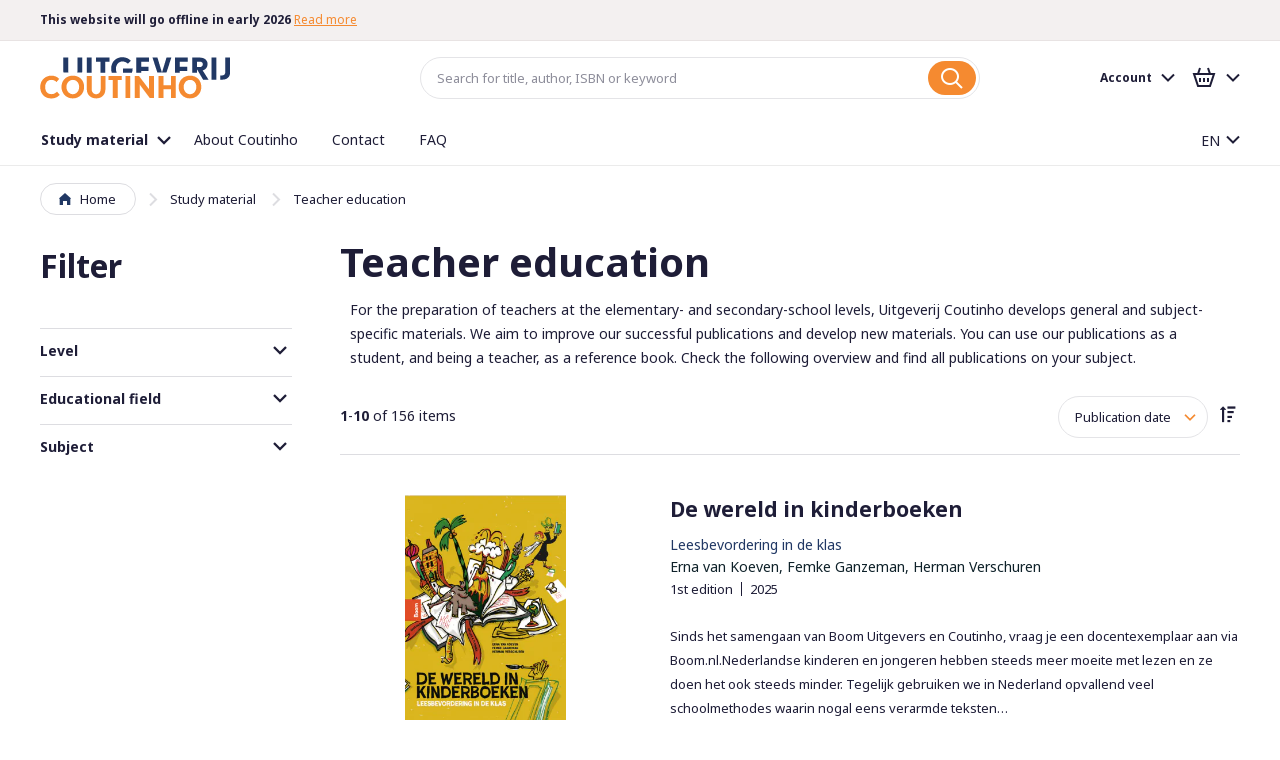

--- FILE ---
content_type: text/html; charset=UTF-8
request_url: https://www.coutinho.nl/en/studieboeken/pedagogisch-onderwijs?amp%3Bp=5&mode=grid&niveau=5434&onderwerp=5551
body_size: 24888
content:
<!doctype html>
<html lang="en">
    <head >
        <script>
    var BASE_URL = 'https\u003A\u002F\u002Fwww.coutinho.nl\u002Fen\u002F';
    var require = {
        'baseUrl': 'https\u003A\u002F\u002Fwww.coutinho.nl\u002Fstatic\u002Fversion1767020137\u002Ffrontend\u002FCoutinho\u002Fdefault\u002Fen_US'
    };</script>        <meta charset="utf-8"/>
<meta name="title" content="Teacher education - Study material | Uitgeverij Coutinho"/>
<meta name="robots" content="INDEX,FOLLOW"/>
<meta name="viewport" content="width=device-width, initial-scale=1, minimum-scale=1, maximum-scale=1, user-scalable=no"/>
<meta name="format-detection" content="telephone=no"/>
<meta name="msapplication-TileColor" content="#FFFFFF"/>
<meta name="msapplication-TileImage" content="https://www.coutinho.nl/static/version1767020137/frontend/Coutinho/default/en_US/Magento_Theme/images/favicon/mstile-144x144.png"/>
<title>Teacher education - Study material | Uitgeverij Coutinho</title>
<link  rel="stylesheet" type="text/css"  media="all" href="https://www.coutinho.nl/static/version1767020137/frontend/Coutinho/default/en_US/mage/calendar.css" />
<link  rel="stylesheet" type="text/css"  media="all" href="https://www.coutinho.nl/static/version1767020137/frontend/Coutinho/default/en_US/css/styles-m.css" />
<link  rel="stylesheet" type="text/css"  media="all" href="https://www.coutinho.nl/static/version1767020137/frontend/Coutinho/default/en_US/css/lib/swiper.min.css" />
<link  rel="stylesheet" type="text/css"  media="all" href="https://www.coutinho.nl/static/version1767020137/frontend/Coutinho/default/en_US/Amasty_ShopbyBase/css/swiper.min.css" />
<link  rel="stylesheet" type="text/css"  media="all" href="https://www.coutinho.nl/static/version1767020137/frontend/Coutinho/default/en_US/Amasty_ShopbyBase/css/chosen/chosen.css" />
<link  rel="stylesheet" type="text/css"  media="all" href="https://www.coutinho.nl/static/version1767020137/frontend/Coutinho/default/en_US/Algolia_AlgoliaSearch/internals/autocomplete.css" />
<link  rel="stylesheet" type="text/css"  media="all" href="https://www.coutinho.nl/static/version1767020137/frontend/Coutinho/default/en_US/Algolia_AlgoliaSearch/internals/grid.css" />
<link  rel="stylesheet" type="text/css"  media="all" href="https://www.coutinho.nl/static/version1767020137/frontend/Coutinho/default/en_US/Algolia_AlgoliaSearch/internals/algolia-reset.css" />
<link  rel="stylesheet" type="text/css"  media="all" href="https://www.coutinho.nl/static/version1767020137/frontend/Coutinho/default/en_US/Algolia_AlgoliaSearch/internals/instantsearch.v3.css" />
<link  rel="stylesheet" type="text/css"  media="screen and (min-width: 768px)" href="https://www.coutinho.nl/static/version1767020137/frontend/Coutinho/default/en_US/css/styles-l.css" />
<link  rel="stylesheet" type="text/css"  media="print" href="https://www.coutinho.nl/static/version1767020137/frontend/Coutinho/default/en_US/css/print.css" />
<link  rel="icon" type="image/x-icon" href="https://www.coutinho.nl/static/version1767020137/frontend/Coutinho/default/en_US/Magento_Theme/favicon.ico" />
<link  rel="shortcut icon" type="image/x-icon" href="https://www.coutinho.nl/static/version1767020137/frontend/Coutinho/default/en_US/Magento_Theme/favicon.ico" />
<script  type="text/javascript"  src="https://www.coutinho.nl/static/version1767020137/frontend/Coutinho/default/en_US/requirejs/require.js"></script>
<script  type="text/javascript"  src="https://www.coutinho.nl/static/version1767020137/frontend/Coutinho/default/en_US/mage/requirejs/mixins.js"></script>
<script  type="text/javascript"  src="https://www.coutinho.nl/static/version1767020137/frontend/Coutinho/default/en_US/requirejs-config.js"></script>
<script  type="text/javascript"  src="https://www.coutinho.nl/static/version1767020137/frontend/Coutinho/default/en_US/Algolia_AlgoliaSearch/internals/common.js"></script>
<script  type="text/javascript"  src="https://www.coutinho.nl/static/version1767020137/frontend/Coutinho/default/en_US/Algolia_AlgoliaSearch/instantsearch.js"></script>
<script  type="text/javascript"  src="https://www.coutinho.nl/static/version1767020137/frontend/Coutinho/default/en_US/Algolia_AlgoliaSearch/autocomplete.js"></script>
<script  type="text/javascript"  src="https://www.coutinho.nl/static/version1767020137/frontend/Coutinho/default/en_US/Algolia_AlgoliaSearch/insights.js"></script>
<script  type="text/javascript"  async="async" src="https://www.coutinho.nl/static/version1767020137/frontend/Coutinho/default/en_US/js/loading-attribute-polyfill.min.js"></script>
<link  rel="apple-touch-icon-precomposed" sizes="57x57" href="https://www.coutinho.nl/static/version1767020137/frontend/Coutinho/default/en_US/Magento_Theme/images/favicon/apple-touch-icon-57x57.png" />
<link  rel="apple-touch-icon-precomposed" sizes="72x72" href="https://www.coutinho.nl/static/version1767020137/frontend/Coutinho/default/en_US/Magento_Theme/images/favicon/apple-touch-icon-72x72.png" />
<link  rel="apple-touch-icon-precomposed" sizes="114x114" href="https://www.coutinho.nl/static/version1767020137/frontend/Coutinho/default/en_US/Magento_Theme/images/favicon/apple-touch-icon-114x114.png" />
<link  rel="apple-touch-icon-precomposed" sizes="120x120" href="https://www.coutinho.nl/static/version1767020137/frontend/Coutinho/default/en_US/Magento_Theme/images/favicon/apple-touch-icon-120x120.png" />
<link  rel="apple-touch-icon-precomposed" sizes="144x144" href="https://www.coutinho.nl/static/version1767020137/frontend/Coutinho/default/en_US/Magento_Theme/images/favicon/apple-touch-icon-144x144.png" />
<link  rel="apple-touch-icon-precomposed" sizes="152x152" href="https://www.coutinho.nl/static/version1767020137/frontend/Coutinho/default/en_US/Magento_Theme/images/favicon/apple-touch-icon-152x152.png" />
<link  rel="icon" type="image/png" sizes="16x16" href="https://www.coutinho.nl/static/version1767020137/frontend/Coutinho/default/en_US/Magento_Theme/images/favicon/favicon-16x16.png" />
<link  rel="icon" type="image/png" sizes="32x32" href="https://www.coutinho.nl/static/version1767020137/frontend/Coutinho/default/en_US/Magento_Theme/images/favicon/favicon-32x32.png" />
<link  rel="dns-prefetch stylesheet" type="text/css" href="//fonts.googleapis.com/css?family=Noto+Sans:400,400i,700,700i|Raleway:500&amp;amp;display=swap" />
<link  rel="canonical" href="https://www.coutinho.nl/en/studieboeken/pedagogisch-onderwijs" />
        <script>
    require(['jquery'], function ($) {
        $('body').on('mpCustomerSession', function(e, customer, cart, _gtmDataLayer) {
            customer.id && _gtmDataLayer.push({ 'user_id': customer.id });
        });
    });
</script>

<!-- Google Tag Manager by MagePal -->
<script type="text/javascript">
    window.dataLayer = window.dataLayer || [];

</script>

<script type="text/x-magento-init">
    {
        "*": {
            "magepalGtmDatalayer": {
                "isCookieRestrictionModeEnabled": 0,
                "currentWebsite": 1,
                "cookieName": "user_allowed_save_cookie",
                "dataLayer": "dataLayer",
                "accountId": "GTM-WRZFJD9",
                "data": [{"ecommerce":{"currencyCode":"EUR"},"pageType":"catalog_category_view","list":"category"},{"event":"categoryPage","category":{"id":"6","name":"Teacher education","path":"Study material > Teacher education"}}],
                "isGdprEnabled": 0,
                "gdprOption": 0,
                "addJsInHeader": 0,
                "containerCode": ""
            }
        }
    }
</script>
<!-- End Google Tag Manager by MagePal -->
    <script type="text/x-magento-init">
        {
            "*": {
                "Magento_PageCache/js/form-key-provider": {}
            }
        }
    </script>
<script>
require(['jquery'], function ($) {
    $.migrateMute = true;
    $.migrateTrace = false;
});
</script>
<script>
    
	window.algoliaConfig = {"instant":{"enabled":false,"selector":".columns","isAddToCartEnabled":true,"addToCartParams":{"action":"https:\/\/www.coutinho.nl\/en\/checkout\/cart\/add\/uenc\/aHR0cHM6Ly93d3cuY291dGluaG8ubmwvZW4vc3R1ZGllYm9la2VuL3BlZGFnb2dpc2NoLW9uZGVyd2lqcz9hbXAlM0JwPTUmbW9kZT1ncmlkJm5pdmVhdT01NDM0Jm9uZGVyd2VycD01NTUx\/","formKey":"XQZTL9KHx9zJheJN"},"infiniteScrollEnabled":false,"urlTrackedParameters":["query","attribute:*","index","page"]},"autocomplete":{"enabled":true,"selector":".algolia-search-input","sections":[{"name":"pages","label":"Pages","hitsPerPage":"2"}],"nbOfProductsSuggestions":6,"nbOfCategoriesSuggestions":2,"nbOfQueriesSuggestions":0,"isDebugEnabled":false},"landingPage":{"query":"","configuration":"[]"},"extensionVersion":"3.4.0","applicationId":"XTOR6S7IZ4","indexName":"magento2_en","apiKey":"N2Y1NDVlOGRlM2RmNGFmNGNhMTc3Mzc1YmEwZmMwYzYwNzQ3YTZjYTFkZjEyZWViYzZlNTUzNjg4NTdiOWI1NXRhZ0ZpbHRlcnM9","attributeFilter":[],"facets":[{"attribute":"price","type":"slider","label":"Price","searchable":"2","create_rule":"2"},{"attribute":"categories","type":"conjunctive","label":"Categories","searchable":"2","create_rule":"2"},{"attribute":"color","type":"disjunctive","label":"Colors","searchable":"1","create_rule":"2"}],"areCategoriesInFacets":true,"hitsPerPage":9,"sortingIndices":[{"attribute":"price","sort":"asc","sortLabel":"Lowest price","name":"magento2_en_products_price_default_asc","label":"Lowest price","ranking":["asc(price.EUR.default)","typo","geo","words","filters","proximity","attribute","exact","custom"]},{"attribute":"price","sort":"desc","sortLabel":"Highest price","name":"magento2_en_products_price_default_desc","label":"Highest price","ranking":["desc(price.EUR.default)","typo","geo","words","filters","proximity","attribute","exact","custom"]},{"attribute":"created_at","sort":"desc","sortLabel":"Newest first","name":"magento2_en_products_created_at_desc","label":"Newest first","ranking":["desc(created_at)","typo","geo","words","filters","proximity","attribute","exact","custom"]}],"isSearchPage":false,"isCategoryPage":false,"isLandingPage":false,"removeBranding":true,"productId":null,"priceKey":".EUR.default","currencyCode":"EUR","currencySymbol":"\u20ac","priceFormat":{"pattern":"\u20ac%s","precision":2,"requiredPrecision":2,"decimalSymbol":".","groupSymbol":",","groupLength":3,"integerRequired":false},"maxValuesPerFacet":10,"autofocus":true,"request":{"query":"","refinementKey":"","refinementValue":"","categoryId":"","landingPageId":"","path":"","level":""},"showCatsNotIncludedInNavigation":false,"showSuggestionsOnNoResultsPage":true,"baseUrl":"https:\/\/www.coutinho.nl\/en","popularQueries":[],"useAdaptiveImage":false,"urls":{"logo":"https:\/\/www.coutinho.nl\/static\/version1767020137\/frontend\/Coutinho\/default\/en_US\/Algolia_AlgoliaSearch\/images\/search-by-algolia.svg"},"ccAnalytics":{"enabled":true,"ISSelector":".ais-hits--item a.result, .ais-infinite-hits--item a.result","conversionAnalyticsMode":"disabled","addToCartSelector":".action.primary.tocart","orderedProductIds":[]},"isPersonalizationEnabled":false,"personalization":{"enabled":false,"viewedEvents":{"viewProduct":{"eventName":"Viewed Product","enabled":false,"method":"viewedObjectIDs"}},"clickedEvents":{"productClicked":{"eventName":"Product Clicked","enabled":false,"selector":".ais-Hits-item a.result, .ais-InfiniteHits-item a.result","method":"clickedObjectIDs"},"productRecommended":{"eventName":"Recommended Product Clicked","enabled":false,"selector":".products-upsell .product-item","method":"clickedObjectIDs"}},"filterClicked":{"eventName":"Filter Clicked","enabled":false,"method":"clickedFilters"}},"analytics":{"enabled":false,"delay":"3000","triggerOnUiInteraction":"1","pushInitialSearch":"0"},"now":1768521600,"queue":{"isEnabled":true,"nbOfJobsToRun":5,"retryLimit":3,"nbOfElementsPerIndexingJob":300},"isPreventBackendRenderingEnabled":false,"areOutOfStockOptionsDisplayed":false,"translations":{"to":"to","or":"or","go":"Go","popularQueries":"You can try one of the popular search queries","seeAll":"See all study materials and events","allDepartments":"Show all results","seeIn":"","orIn":"or in","noProducts":"No products for query","noResults":"No results","refine":"Refine","selectedFilters":"Selected Filters","clearAll":"Clear all","previousPage":"Previous page","nextPage":"Next page","searchFor":"Search for products","relevance":"Relevance","categories":"Categories","products":"Products","searchBy":"Search by","searchForFacetValuesPlaceholder":"Search for other ...","showMore":"Show more products"}};
</script>

<script>
require(['underscore', 'algoliaBundle'], function (_) {
    const config = JSON.parse('{"sources":{"debounce":1000},"options":{"minLength":3}}');

    algolia.registerHook('beforeAutocompleteSources', function (sources) {
        return sources.map(function (source) {
            return _.extend(source, config.sources)
        });
    });

    algolia.registerHook('beforeAutocompleteOptions', function (options) {
        return _.extend(options, config.options);
    });
});
</script>
    </head>
    <body data-container="body"
          data-mage-init='{"loaderAjax": {}, "loader": { "icon": "https://www.coutinho.nl/static/version1767020137/frontend/Coutinho/default/en_US/images/loader-2.gif"}}'
        id="html-body" class="page-with-filter page-products categorypath-studieboeken-pedagogisch-onderwijs category-pedagogisch-onderwijs catalog-category-view page-layout-2columns-left">
        
<!-- Google Tag Manager by MagePal -->
<noscript><iframe src="//www.googletagmanager.com/ns.html?id=GTM-WRZFJD9"
height="0" width="0" style="display:none;visibility:hidden"></iframe></noscript>
<!-- End Google Tag Manager by MagePal -->

<script type="text/x-magento-init">
    {
        "*": {
            "Magento_PageBuilder/js/widget-initializer": {
                "config": {"[data-content-type=\"slider\"][data-appearance=\"default\"]":{"Magento_PageBuilder\/js\/content-type\/slider\/appearance\/default\/widget":false},"[data-content-type=\"map\"]":{"Magento_PageBuilder\/js\/content-type\/map\/appearance\/default\/widget":false},"[data-content-type=\"row\"]":{"Magento_PageBuilder\/js\/content-type\/row\/appearance\/default\/widget":false},"[data-content-type=\"tabs\"]":{"Magento_PageBuilder\/js\/content-type\/tabs\/appearance\/default\/widget":false},"[data-content-type=\"slide\"]":{"Magento_PageBuilder\/js\/content-type\/slide\/appearance\/default\/widget":{"buttonSelector":".pagebuilder-slide-button","showOverlay":"hover","dataRole":"slide"}},"[data-content-type=\"banner\"]":{"Magento_PageBuilder\/js\/content-type\/banner\/appearance\/default\/widget":{"buttonSelector":".pagebuilder-banner-button","showOverlay":"hover","dataRole":"banner"}},"[data-content-type=\"buttons\"]":{"Magento_PageBuilder\/js\/content-type\/buttons\/appearance\/inline\/widget":false},"[data-content-type=\"products\"][data-appearance=\"carousel\"]":{"Magento_PageBuilder\/js\/content-type\/products\/appearance\/carousel\/widget":false}},
                "breakpoints": {"desktop":{"label":"Desktop","stage":true,"default":true,"class":"desktop-switcher","icon":"Magento_PageBuilder::css\/images\/switcher\/switcher-desktop.svg","conditions":{"min-width":"1024px"},"options":{"products":{"default":{"slidesToShow":"5"}}}},"tablet":{"conditions":{"max-width":"1024px","min-width":"768px"},"options":{"products":{"default":{"slidesToShow":"4"},"continuous":{"slidesToShow":"3"}}}},"mobile":{"label":"Mobile","stage":true,"class":"mobile-switcher","icon":"Magento_PageBuilder::css\/images\/switcher\/switcher-mobile.svg","media":"only screen and (max-width: 768px)","conditions":{"max-width":"768px","min-width":"640px"},"options":{"products":{"default":{"slidesToShow":"3"}}}},"mobile-small":{"conditions":{"max-width":"640px"},"options":{"products":{"default":{"slidesToShow":"2"},"continuous":{"slidesToShow":"1"}}}}}            }
        }
    }
</script>

<script type="text/x-magento-init">
    {
        "*": {
            "mage/cookies": {
                "expires": null,
                "path": "\u002F",
                "domain": ".www.coutinho.nl",
                "secure": true,
                "lifetime": "86400"
            }
        }
    }
</script>
    <noscript>
        <div class="message global noscript">
            <div class="content">
                <p>
                    <strong>JavaScript seems to be disabled in your browser.</strong>
                    <span>
                        For the best experience on our site, be sure to turn on Javascript in your browser.                    </span>
                </p>
            </div>
        </div>
    </noscript>

<script>
    window.cookiesConfig = window.cookiesConfig || {};
    window.cookiesConfig.secure = true;
</script><script>    require.config({
        map: {
            '*': {
                wysiwygAdapter: 'mage/adminhtml/wysiwyg/tiny_mce/tinymceAdapter'
            }
        }
    });</script><script>    require.config({
        paths: {
            googleMaps: 'https\u003A\u002F\u002Fmaps.googleapis.com\u002Fmaps\u002Fapi\u002Fjs\u003Fv\u003D3\u0026key\u003D'
        },
        config: {
            'Magento_PageBuilder/js/utils/map': {
                style: '',
            },
            'Magento_PageBuilder/js/content-type/map/preview': {
                apiKey: '',
                apiKeyErrorMessage: 'You\u0020must\u0020provide\u0020a\u0020valid\u0020\u003Ca\u0020href\u003D\u0027https\u003A\u002F\u002Fwww.coutinho.nl\u002Fen\u002Fadminhtml\u002Fsystem_config\u002Fedit\u002Fsection\u002Fcms\u002F\u0023cms_pagebuilder\u0027\u0020target\u003D\u0027_blank\u0027\u003EGoogle\u0020Maps\u0020API\u0020key\u003C\u002Fa\u003E\u0020to\u0020use\u0020a\u0020map.'
            },
            'Magento_PageBuilder/js/form/element/map': {
                apiKey: '',
                apiKeyErrorMessage: 'You\u0020must\u0020provide\u0020a\u0020valid\u0020\u003Ca\u0020href\u003D\u0027https\u003A\u002F\u002Fwww.coutinho.nl\u002Fen\u002Fadminhtml\u002Fsystem_config\u002Fedit\u002Fsection\u002Fcms\u002F\u0023cms_pagebuilder\u0027\u0020target\u003D\u0027_blank\u0027\u003EGoogle\u0020Maps\u0020API\u0020key\u003C\u002Fa\u003E\u0020to\u0020use\u0020a\u0020map.'
            },
        }
    });</script><script>
    require.config({
        shim: {
            'Magento_PageBuilder/js/utils/map': {
                deps: ['googleMaps']
            }
        }
    });</script>
<div class="page-wrapper">
<div class="notifications">
    <div id="notifications-target" class="container" data-mage-init='{"js/notifications": {"service_url":"https:\/\/www.coutinho.nl\/en\/rest\/en\/V1\/notifications"}}'></div>
</div>

<template id="notification-template">
    <div class="notification">
        <p class="notification-content"></p>
        <button type="button" class="notification-close">
            <span class="sr-only">Close notification</span>
        </button>
    </div>
</template>
<header class="page-header"><div class="header-usp-container">
    <section data-mage-init='{"uspTicker": {}}' class="widget widget--redkiwi--widget-usp has-ticker">
        <div class="container">
            <ul class="stretch vertical-spacing row">
                                                                        <li class="medium-1/4 column">
                                                    
<div class="usp">
    <div class="xsmall-spacing stretch row">
                            <div class="small-2/3 column usp-text">
                <span class="usp-text--text"><strong> This website will go offline in early 2026</strong> <a href="https://www.boom.nl/coutinho">Read more</a></span>
            </div>
            </div>
</div>                                            </li>
                                                        <li class="medium-1/4 column">
                                                    
<div class="usp">
    <div class="xsmall-spacing stretch row">
                            <div class="small-2/3 column usp-text">
                <span class="usp-text--text">Order Coutinho products at <a href="https://www.boom.nl">boom.nl</a> or <a href="https://www.nt2.nl">nt2.nl</a></span>
            </div>
            </div>
</div>                                            </li>
                                                        <li class="medium-1/4 column">
                                                    
<div class="usp">
    <div class="xsmall-spacing stretch row">
                            <div class="small-2/3 column usp-text">
                <span class="usp-text--text">Online study materials from Coutinho will remain available</span>
            </div>
            </div>
</div>                                            </li>
                            </ul>
        </div>
    </section>
</div><div class="header content"><div class="header-left">
<button type="button" data-action="toggle-nav" id="nav-toggle" class="action nav-toggle">
    <span class="nav-toggle-icon" aria-hidden="true"></span>
    <span class="nav-toggle-label">Menu</span>
</button>

<div class="logo">
    <a href="https://www.coutinho.nl/en/">
        <img src="https://www.coutinho.nl/static/version1767020137/frontend/Coutinho/default/en_US/images/logo.svg"
             alt="Coutinho" />
    </a>
</div>

<script type="text/javascript">
    var navToggle = document.querySelector('#nav-toggle')

    navToggle.addEventListener('click', function activateMenuTab() {
        var menuTabButton = document.querySelector('[href="#store.menu"]')
        menuTabButton.click()
    })
</script>
</div><div class="header-center">    <div class="block block-search algolia-search-block">
        <div class="block block-title"><strong>Search</strong></div>
        <div class="block block-content">
            <form class="form minisearch" id="search_mini_form" action="https://www.coutinho.nl/en/catalogsearch/result/" method="get">
                <div class="field search" id="algolia-searchbox">
                    <label for="search">Search:</label>

                    <input id="search"
                           data-mage-init='{"quickSearch":{
                            "formSelector":"#search_mini_form",
                            "url":"https://www.coutinho.nl/en/search/ajax/suggest/"}
                       }'
                           type="text"
                           name="q"
                           class="input-text algolia-search-input"
                           autocomplete="off"
                           spellcheck="false"
                           autocorrect="off"
                           autocapitalize="off"
                           placeholder="Search for title, author, ISBN or keyword" />
                </div>
                <div class="actions">
                    <button type="submit"
                            title="Search"
                            class="action search"
                            aria-label="Search" disabled
                    >
                        <span>Search</span>
                    </button>
                </div>
            </form>
        </div>
    </div>
</div><div class="header-right">
<button type="button" id="account-toggle" class="account-toggle-mobile" data-action="toggle-nav">
    <span class="sr-only">Account</span>
</button>

<a
    href="https://www.coutinho.nl/en/checkout/cart/"
    class="cart-link-mobile"
    data-block="minicart-mobile"
    data-bind="scope: 'minicart_content'"
>
    <span class="sr-only">Basket</span>
    <span class="counter-number" aria-live="polite"><!-- ko text: getCartParam('summary_count') --><!-- /ko --></span>
</a>

<script type="text/javascript">
    var accountToggle = document.querySelector('#account-toggle')

    accountToggle.addEventListener('click', function activateAccountTab() {
        var accountTabButton = document.querySelector('[href="#store.links"]')
        accountTabButton.click()
    })
</script>
<script type="text/x-magento-init">
    {
        "[data-block='minicart-mobile']": {
            "Magento_Ui/js/core/app": {"components":{"minicart_content":{"children":{"subtotal.container":{"children":{"subtotal":{"children":{"subtotal.totals":{"config":{"display_cart_subtotal_incl_tax":1,"display_cart_subtotal_excl_tax":0}}},"component":"uiComponent","config":{"template":"Magento_Checkout\/minicart\/subtotal"}}},"component":"uiComponent","config":{"displayArea":"subtotalContainer"}},"extra_info":{"component":"uiComponent","config":{"displayArea":"extraInfo"}},"promotion":{"component":"uiComponent","config":{"displayArea":"promotion"}}},"component":"Magento_Checkout\/js\/view\/minicart","config":{"template":"Magento_Checkout\/minicart\/content"}}},"types":[]}        }
    }
</script>
<script defer="defer">
    require([
        'jquery'
    ], function($){
                ['ajax:addToCart', 'ajax:addToCart:error'].forEach(event => {
            $(document).on(event, function () {
                document.getElementById('maincontent').scrollIntoView({block: "start", behavior: "smooth"});
            }.bind(this));
        });
    });
</script>
<div class="panel header"><div class="account-holder">
<div class="account-link">
    <div class="greet welcome" data-bind="scope: 'customer'">
        <!-- ko if: customer().firstname  -->
        <div data-bind="html: new String('%1').replace('%1', customer().firstname)" class="text"></div>
        <!-- /ko -->
        <!-- ko ifnot: customer().firstname  -->
        <div class="text">Account</div>
        <!-- /ko -->
    </div>
    <script type="text/x-magento-init">
    {
        "*": {
            "Magento_Ui/js/core/app": {
                "components": {
                    "customer": {
                        "component": "Magento_Customer/js/view/customer"
                    }
                }
            }
        }
    }
    </script>
</div>
</div><ul class="header links"><li><a href="https://www.coutinho.nl/en/customer/account/" id="id8bzTO9Wb" >Account overview</a></li><li class="nav item"><a href="https://www.coutinho.nl/en/subsites/">Online products and activations</a></li><li class="nav item"><a href="https://www.coutinho.nl/en/sales/order/history/">Orders</a></li><li class="nav item"><a href="https://www.coutinho.nl/en/customer/address/">Address information</a></li><li class="nav item"><a href="https://www.coutinho.nl/en/customer/account/edit/">Account information</a></li><li class="link authorization-link" data-label="or">
    <a href="https://www.coutinho.nl/en/customer/account/login/referer/aHR0cHM6Ly93d3cuY291dGluaG8ubmwvZW4vc3R1ZGllYm9la2VuL3BlZGFnb2dpc2NoLW9uZGVyd2lqcz9hbXAlM0JwPTUmbW9kZT1ncmlkJm5pdmVhdT01NDM0Jm9uZGVyd2VycD01NTUx/"        >Sign in</a>
</li>
<li><a href="https://www.coutinho.nl/en/customer/account/create/" id="id5aR6kQFW" >Create account</a></li></ul><a class="action skip contentarea"
   href="#contentarea">
    <span>
        Skip to Content    </span>
</a>
</div>
<div data-block="minicart" class="minicart-wrapper">
    <a class="action showcart" href="https://www.coutinho.nl/en/checkout/cart/"
       data-bind="scope: 'minicart_content'">
        <span class="text">My Cart</span>
        <span class="counter qty empty"
              data-bind="css: { empty: !!getCartParam('summary_count') == false }, blockLoader: isLoading">
            <span class="counter-number"><!-- ko text: getCartParam('summary_count') --><!-- /ko --></span>
            <span class="counter-label">
            <!-- ko if: getCartParam('summary_count') -->
                <!-- ko text: getCartParam('summary_count') --><!-- /ko -->
                <!-- ko i18n: 'items' --><!-- /ko -->
            <!-- /ko -->
            </span>
        </span>
    </a>
            <div class="block block-minicart"
             data-role="dropdownDialog"
             data-mage-init='{"dropdownDialog":{
                "appendTo":"[data-block=minicart]",
                "triggerTarget":".showcart",
                "timeout": "2000",
                "closeOnMouseLeave": false,
                "closeOnEscape": true,
                "triggerClass":"active",
                "parentClass":"active",
                "buttons":[]}}'>
            <div id="minicart-content-wrapper" data-bind="scope: 'minicart_content'">
                <!-- ko template: getTemplate() --><!-- /ko -->
            </div>
                    </div>
        <script>
        window.checkout = {"shoppingCartUrl":"https:\/\/www.coutinho.nl\/en\/checkout\/cart\/","checkoutUrl":"https:\/\/www.coutinho.nl\/en\/checkout\/","updateItemQtyUrl":"https:\/\/www.coutinho.nl\/en\/checkout\/sidebar\/updateItemQty\/","removeItemUrl":"https:\/\/www.coutinho.nl\/en\/checkout\/sidebar\/removeItem\/","imageTemplate":"Magento_Catalog\/product\/image_with_borders","baseUrl":"https:\/\/www.coutinho.nl\/en\/","minicartMaxItemsVisible":5,"websiteId":"1","maxItemsToDisplay":10,"storeId":"2","storeGroupId":"1","customerLoginUrl":"https:\/\/www.coutinho.nl\/en\/customer\/account\/login\/referer\/aHR0cHM6Ly93d3cuY291dGluaG8ubmwvZW4vc3R1ZGllYm9la2VuL3BlZGFnb2dpc2NoLW9uZGVyd2lqcz9hbXAlM0JwPTUmbW9kZT1ncmlkJm5pdmVhdT01NDM0Jm9uZGVyd2VycD01NTUx\/","isRedirectRequired":false,"autocomplete":"off","captcha":{"user_login":{"isCaseSensitive":false,"imageHeight":50,"imageSrc":"","refreshUrl":"https:\/\/www.coutinho.nl\/en\/captcha\/refresh\/","isRequired":false,"timestamp":1768530992}}};
    </script>
    <script type="text/x-magento-init">
    {
        "[data-block='minicart']": {
            "Magento_Ui/js/core/app": {"components":{"minicart_content":{"children":{"subtotal.container":{"children":{"subtotal":{"children":{"subtotal.totals":{"config":{"display_cart_subtotal_incl_tax":1,"display_cart_subtotal_excl_tax":0,"template":"Magento_Tax\/checkout\/minicart\/subtotal\/totals"},"children":{"subtotal.totals.msrp":{"component":"Magento_Msrp\/js\/view\/checkout\/minicart\/subtotal\/totals","config":{"displayArea":"minicart-subtotal-hidden","template":"Magento_Msrp\/checkout\/minicart\/subtotal\/totals"}}},"component":"Magento_Tax\/js\/view\/checkout\/minicart\/subtotal\/totals"}},"component":"uiComponent","config":{"template":"Magento_Checkout\/minicart\/subtotal"}}},"component":"uiComponent","config":{"displayArea":"subtotalContainer"}},"item.renderer":{"component":"Magento_Checkout\/js\/view\/cart-item-renderer","config":{"displayArea":"defaultRenderer","template":"Magento_Checkout\/minicart\/item\/default"},"children":{"item.image":{"component":"Magento_Catalog\/js\/view\/image","config":{"template":"Magento_Catalog\/product\/image","displayArea":"itemImage"}},"checkout.cart.item.price.sidebar":{"component":"uiComponent","config":{"template":"Magento_Checkout\/minicart\/item\/price","displayArea":"priceSidebar"}}}},"extra_info":{"component":"uiComponent","config":{"displayArea":"extraInfo"}},"promotion":{"component":"uiComponent","config":{"displayArea":"promotion"}}},"config":{"itemRenderer":{"default":"defaultRenderer","simple":"defaultRenderer","virtual":"defaultRenderer"},"template":"Magento_Checkout\/minicart\/content"},"component":"Magento_Checkout\/js\/view\/minicart"}},"types":[]}        },
        "*": {
            "Magento_Ui/js/block-loader": "https://www.coutinho.nl/static/version1767020137/frontend/Coutinho/default/en_US/svg/loader.svg"
        }
    }
    </script>
</div>


</div></div></header>    <div class="sections nav-sections">
                <div class="section-items nav-sections-items" data-mage-init='{"tabs":{"openedState":"active"}}'>
                                            <div class="section-item-title nav-sections-item-title" data-role="collapsible">
                    <a class="nav-sections-item-switch" data-toggle="switch" href="#store.menu">Menu</a>
                </div>
                <div class="section-item-content nav-sections-item-content" id="store.menu" data-role="content"><nav class="navigation " data-action="navigation">
        <ul data-mage-init='{"menu":{"responsive":true, "expanded":true, "position":{"my":"left top","at":"left bottom"}}}'>
                    <li class="level0 level-top __item parent __item--parent menu category-item nav-1" data-attribute="">
                
<a href="https://www.coutinho.nl/en/studieboeken" class="__link&#x20;level-top" data-menu="menu-10" >
    <div class="node-wrapper">
                <span class="title">Study material</span>
    </div>
</a>
                        <ul class="__inner-list level1 submenu __inner-list--level1 " data-menu="menu-10">
                <li class="ui-menu-outer-wrapper">
            <ul class="ui-menu-inner-wrapper">
                                                    <li class="__inner-item __inner-item--level1 sector-foreign-languages category-item nav-1-1">
                        
<a href="https://www.coutinho.nl/en/studieboeken/nt2-onderwijs" class="__inner-link" data-menu="menu-62" >
    <div class="node-wrapper">
        <img src="https://www.coutinho.nl/media/menu_builder/n/t/nt2_inburgering.svg" loading="lazy" />        <span class="title">Dutch as a second language</span>
    </div>
</a>
                                            </li>
                                    <li class="__inner-item __inner-item--level1 sector-health category-item nav-1-2">
                        
<a href="https://www.coutinho.nl/en/studieboeken/gezondheidszorgonderwijs" class="__inner-link" data-menu="menu-63" >
    <div class="node-wrapper">
        <img src="https://www.coutinho.nl/media/menu_builder/g/e/gezondheid.svg" loading="lazy" />        <span class="title">Health education</span>
    </div>
</a>
                                            </li>
                                    <li class="__inner-item __inner-item--level1 sector-skills category-item nav-1-3">
                        
<a href="https://www.coutinho.nl/en/studieboeken/wetenschappelijk-onderwijs" class="__inner-link" data-menu="menu-64" >
    <div class="node-wrapper">
        <img src="https://www.coutinho.nl/media/menu_builder/s/c/science.svg" loading="lazy" />        <span class="title">Skill education</span>
    </div>
</a>
                                            </li>
                                    <li class="__inner-item __inner-item--level1 sector-economics category-item nav-1-4">
                        
<a href="https://www.coutinho.nl/en/studieboeken/economisch-onderwijs" class="__inner-link" data-menu="menu-65" >
    <div class="node-wrapper">
        <img src="https://www.coutinho.nl/media/menu_builder/e/c/economie.svg" loading="lazy" />        <span class="title">Economics</span>
    </div>
</a>
                                            </li>
                                    <li class="__inner-item __inner-item--level1 sector-law category-item nav-1-5">
                        
<a href="https://www.coutinho.nl/en/studieboeken/pedagogisch-onderwijs" class="__inner-link&#x20;current" data-menu="menu-66" >
    <div class="node-wrapper">
        <img src="https://www.coutinho.nl/media/menu_builder/l/e/lerarenopleiding.svg" loading="lazy" />        <span class="title">Teacher education</span>
    </div>
</a>
                                            </li>
                                    <li class="__inner-item __inner-item--level1 sector-nt2 category-item nav-1-6">
                        
<a href="https://www.coutinho.nl/en/studieboeken/taalonderwijs" class="__inner-link" data-menu="menu-67" >
    <div class="node-wrapper">
        <img src="https://www.coutinho.nl/media/menu_builder/v/r/vreemdetalen.svg" loading="lazy" />        <span class="title">Language education</span>
    </div>
</a>
                                            </li>
                                    <li class="__inner-item __inner-item--level1 sector-social-studies category-item nav-1-8">
                        
<a href="https://www.coutinho.nl/en/studieboeken/sociale-studies" class="__inner-link" data-menu="menu-69" >
    <div class="node-wrapper">
        <img src="https://www.coutinho.nl/media/menu_builder/s/o/sociale_studies.svg" loading="lazy" />        <span class="title">Social studies</span>
    </div>
</a>
                                            </li>
                                    <li class="__inner-item __inner-item--level1 sector-legal-education category-item nav-1-9">
                        
<a href="https://www.coutinho.nl/en/studieboeken/juridisch-onderwijs" class="__inner-link" data-menu="menu-145" >
    <div class="node-wrapper">
        <img src="https://www.coutinho.nl/media/menu_builder/r/e/recht-bestuur.svg" loading="lazy" />        <span class="title">Legal education</span>
    </div>
</a>
                                            </li>
                                    <li class="__inner-item __inner-item--level1 menu-all category-item nav-1-10">
                        
<a href="https://www.coutinho.nl/en/studieboeken" class="__inner-link" data-menu="menu-74" >
    <div class="node-wrapper">
                <span class="title">View all publications</span>
    </div>
</a>
                                            </li>
                                            </ul>
        </li>
        </ul>
            </li>
                    <li class="level0 level-top __item menu-right cms_page-item nav-2" data-attribute="">
                <a href="https://www.coutinho.nl/en/over-coutinho" class="__link level-top" data-menu="menu-87" >
    <div class="node-wrapper" >
        <span class="title">About Coutinho</span>
            </div>
</a>                            </li>
                    <li class="level0 level-top __item menu-right cms_page-item nav-3" data-attribute="">
                <a href="https://www.coutinho.nl/en/contact-information" class="__link level-top" data-menu="menu-132" >
    <div class="node-wrapper" >
        <span class="title">Contact</span>
            </div>
</a>                            </li>
                    <li class="level0 level-top __item menu-right cms_page-item nav-4" data-attribute="">
                <a href="https://www.coutinho.nl/en/klantenservice" class="__link level-top" data-menu="menu-133" >
    <div class="node-wrapper" >
        <span class="title">FAQ</span>
            </div>
</a>                            </li>
            </ul>
    <div class="__mobile-bg"></div>
</nav>

        <div class="switcher language switcher-language" data-ui-id="language-switcher" id="switcher-language-nav">
        <strong class="label switcher-label"><span>Language</span></strong>
        <div class="actions dropdown options switcher-options">
            <div class="action toggle switcher-trigger" id="switcher-language-trigger-nav" data-mage-init='{"dropdown":{}}' data-toggle="dropdown" data-trigger-keypress-button="true">
                <strong class="view-en">
                    <span>en</span>
                </strong>
            </div>
            <ul class="dropdown switcher-dropdown" data-target="dropdown">
                                                            <li class="view-nl switcher-option">
                            <a href="https://www.coutinho.nl/en/stores/store/redirect/___store/nl/___from_store/en/uenc/aHR0cHM6Ly93d3cuY291dGluaG8ubmwvbmwvc3R1ZGllYm9la2VuL3BlZGFnb2dpc2NoLW9uZGVyd2lqcz9hbXAlM0JwPTUmbW9kZT1ncmlkJm5pdmVhdT01NDM0Jm9uZGVyd2VycD01NTUx/">
                                nl                            </a>
                        </li>
                                                                                    </ul>
        </div>
    </div>
</div>
                                            <div class="section-item-title nav-sections-item-title" data-role="collapsible">
                    <a class="nav-sections-item-switch" data-toggle="switch" href="#store.links">Account</a>
                </div>
                <div class="section-item-content nav-sections-item-content" id="store.links" data-role="content"><!-- Account links --></div>
                    </div>

        <span data-action="toggle-nav" class="action nav-toggle-mobile"><span>Toggle Nav</span></span>
    </div>
<main id="maincontent" class="page-main"><div class="breadcrumbs">
    <ul class="items">
                    <li class="item home">
                            <a href="https://www.coutinho.nl/en/"
                   title="Go to Home Page">
                    Home                </a>
                        </li>
                    <li class="item category4">
                            <a href="https://www.coutinho.nl/en/studieboeken"
                   title="">
                    Study material                </a>
                        </li>
                    <li class="item category6">
                            <strong>Teacher education</strong>
                        </li>
            </ul>
</div>
<div id="algolia-autocomplete-container"></div><a id="contentarea" tabindex="-1"></a>
<div class="page messages"><div data-placeholder="messages"></div>
<div data-bind="scope: 'messages'">
    <!-- ko if: cookieMessages && cookieMessages.length > 0 -->
    <div aria-atomic="true" role="alert" data-bind="foreach: { data: cookieMessages, as: 'message' }" class="messages">
        <div data-bind="attr: {
            class: 'message-' + message.type + ' ' + message.type + ' message' + ' message-' + ($index() + 1),
            'data-ui-id': 'message-' + message.type
        }">
            <div data-bind="html: $parent.prepareMessageForHtml(message.text, $index() + 1, 5000)"></div>
        </div>
    </div>
    <!-- /ko -->

    <!-- ko if: messages().messages && messages().messages.length > 0 -->
    <div aria-atomic="true" role="alert" class="messages" data-bind="foreach: {
        data: messages().messages, as: 'message'
    }">
        <div data-bind="attr: {
            class: 'message-' + message.type + ' ' + message.type + ' message',
            'data-ui-id': 'message-' + message.type
        }">
            <div data-bind="html: $parent.prepareMessageForHtml(message.text)"></div>
        </div>
    </div>
    <!-- /ko -->
</div>
<script type="text/x-magento-init">
    {
        "*": {
            "Magento_Ui/js/core/app": {
                "components": {
                        "messages": {
                            "component": "Magento_Theme/js/view/messages"
                        }
                    }
                }
            }
    }
</script>
</div><div class="columns"><div class="column main"><div class="category-image"><picture class="image"><source type="image/webp" srcset="https://www.coutinho.nl/media/catalog/category/pedagogiek_1.webp" alt="Teacher education" title="Teacher education"><img src="https://www.coutinho.nl/media/catalog/category/pedagogiek_1.png" alt="Teacher&#x20;education" title="Teacher&#x20;education" class="image" loading="lazy" /></picture></div><div class="page-title-wrapper">
    <h1 class="page-title"
         id="page-title-heading"                     aria-labelledby="page-title-heading&#x20;toolbar-amount"
        >
        <span class="base" data-ui-id="page-title-wrapper" >Teacher education</span>    </h1>
    </div>
    <div class="category-description">
                            <div data-content-type="row" data-appearance="contained" data-element="main">
                <div data-enable-parallax="0" data-parallax-speed="0.5" data-background-images="{}" data-element="inner"
                     style="justify-content: flex-start; display: flex; flex-direction: column;
                     background-position: left top; background-size: cover; background-repeat: no-repeat;
                     background-attachment: scroll; border-style: none; border-width: 1px; border-radius: 0px;
                     margin: 0px 0px 10px; padding: 10px;">
                    <div data-content-type="html" data-appearance="default" data-element="main"
                         style="border-style: none; border-width: 1px; border-radius: 0px; margin: 0px; padding: 0px;">
                        <p><span style="font-weight: 400;">For the preparation of teachers at the elementary- and secondary-school levels, Uitgeverij Coutinho develops general and subject-specific materials. We aim to improve our successful publications and develop new materials. You can use our publications as a student, and being a teacher, as a reference book. Check the following overview and find all publications on your subject.</span></p>                    </div>
                </div>
            </div>
            </div>
<input name="form_key" type="hidden" value="XQZTL9KHx9zJheJN" /><div id="authenticationPopup" data-bind="scope:'authenticationPopup', style: {display: 'none'}">
        <script>window.authenticationPopup = {"autocomplete":"off","customerRegisterUrl":"https:\/\/www.coutinho.nl\/en\/customer\/account\/create\/","customerForgotPasswordUrl":"https:\/\/www.coutinho.nl\/en\/customer\/account\/forgotpassword\/","baseUrl":"https:\/\/www.coutinho.nl\/en\/"}</script>    <!-- ko template: getTemplate() --><!-- /ko -->
    <script type="text/x-magento-init">
        {
            "#authenticationPopup": {
                "Magento_Ui/js/core/app": {"components":{"authenticationPopup":{"component":"Magento_Customer\/js\/view\/authentication-popup","children":{"messages":{"component":"Magento_Ui\/js\/view\/messages","displayArea":"messages"},"captcha":{"component":"Magento_Captcha\/js\/view\/checkout\/loginCaptcha","displayArea":"additional-login-form-fields","formId":"user_login","configSource":"checkout"}}}}}            },
            "*": {
                "Magento_Ui/js/block-loader": "https\u003A\u002F\u002Fwww.coutinho.nl\u002Fstatic\u002Fversion1767020137\u002Ffrontend\u002FCoutinho\u002Fdefault\u002Fen_US\u002Fimages\u002Floader\u002D1.gif"
            }
        }
    </script>
</div>
<script type="text/x-magento-init">
    {
        "*": {
            "Magento_Customer/js/section-config": {
                "sections": {"stores\/store\/switch":["*"],"stores\/store\/switchrequest":["*"],"directory\/currency\/switch":["*"],"*":["messages"],"customer\/account\/logout":["*","recently_viewed_product","recently_compared_product","persistent"],"customer\/account\/loginpost":["*"],"customer\/account\/createpost":["*"],"customer\/account\/editpost":["*"],"customer\/ajax\/login":["checkout-data","cart","captcha"],"catalog\/product_compare\/add":["compare-products"],"catalog\/product_compare\/remove":["compare-products"],"catalog\/product_compare\/clear":["compare-products"],"sales\/guest\/reorder":["cart"],"sales\/order\/reorder":["cart"],"checkout\/cart\/add":["cart","directory-data","magepal-gtm-jsdatalayer","magepal-eegtm-jsdatalayer","multisafepay-payment-request"],"checkout\/cart\/delete":["cart","magepal-gtm-jsdatalayer","magepal-eegtm-jsdatalayer","multisafepay-payment-request"],"checkout\/cart\/updatepost":["cart","magepal-gtm-jsdatalayer","magepal-eegtm-jsdatalayer","multisafepay-payment-request"],"checkout\/cart\/updateitemoptions":["cart","magepal-gtm-jsdatalayer","magepal-eegtm-jsdatalayer","multisafepay-payment-request"],"checkout\/cart\/couponpost":["cart","magepal-gtm-jsdatalayer","multisafepay-payment-request"],"checkout\/cart\/estimatepost":["cart","magepal-gtm-jsdatalayer","multisafepay-payment-request"],"checkout\/cart\/estimateupdatepost":["cart","magepal-gtm-jsdatalayer","multisafepay-payment-request"],"checkout\/onepage\/saveorder":["cart","checkout-data","last-ordered-items","magepal-gtm-jsdatalayer","multisafepay-payment-request"],"checkout\/sidebar\/removeitem":["cart","magepal-gtm-jsdatalayer","magepal-eegtm-jsdatalayer","multisafepay-payment-request"],"checkout\/sidebar\/updateitemqty":["cart","magepal-gtm-jsdatalayer","magepal-eegtm-jsdatalayer","multisafepay-payment-request"],"rest\/*\/v1\/carts\/*\/payment-information":["cart","last-ordered-items","instant-purchase","captcha","magepal-gtm-jsdatalayer","multisafepay-payment-request"],"rest\/*\/v1\/guest-carts\/*\/payment-information":["cart","captcha","magepal-gtm-jsdatalayer","multisafepay-payment-request"],"rest\/*\/v1\/guest-carts\/*\/selected-payment-method":["cart","checkout-data","magepal-gtm-jsdatalayer","multisafepay-payment-request"],"rest\/*\/v1\/carts\/*\/selected-payment-method":["cart","checkout-data","instant-purchase","magepal-gtm-jsdatalayer","multisafepay-payment-request"],"customer\/address\/*":["instant-purchase"],"customer\/account\/*":["instant-purchase"],"vault\/cards\/deleteaction":["instant-purchase"],"persistent\/index\/unsetcookie":["persistent"],"review\/product\/post":["review"],"wishlist\/index\/add":["wishlist"],"wishlist\/index\/remove":["wishlist"],"wishlist\/index\/updateitemoptions":["wishlist"],"wishlist\/index\/update":["wishlist"],"wishlist\/index\/cart":["wishlist","cart"],"wishlist\/index\/fromcart":["wishlist","cart"],"wishlist\/index\/allcart":["wishlist","cart"],"wishlist\/shared\/allcart":["wishlist","cart"],"wishlist\/shared\/cart":["cart"],"faq\/index\/save":["faq"],"amasty_cart\/cart\/add":["magepal-eegtm-jsdatalayer"],"amasty_jettheme\/ajax\/addtocart":["magepal-eegtm-jsdatalayer"],"rest\/*\/v1\/guest-carts\/*\/shipping-information":["multisafepay-payment-request"],"rest\/*\/v1\/carts\/*\/shipping-information":["multisafepay-payment-request"],"rest\/*\/v1\/guest-carts\/*\/set-payment-information":["multisafepay-payment-request"],"rest\/*\/v1\/carts\/*\/set-payment-information":["multisafepay-payment-request"],"rest\/*\/v1\/guest-carts\/*\/totals":["multisafepay-payment-request"],"rest\/*\/v1\/carts\/*\/totals":["multisafepay-payment-request"]},
                "clientSideSections": ["checkout-data","cart-data","faq_product"],
                "baseUrls": ["https:\/\/www.coutinho.nl\/en\/"],
                "sectionNames": ["messages","customer","compare-products","last-ordered-items","cart","directory-data","instant-purchase","loggedAsCustomer","captcha","persistent","review","wishlist","faq","multisafepay-payment-request","recently_viewed_product","recently_compared_product","product_data_storage","magepal-gtm-jsdatalayer","magepal-eegtm-jsdatalayer"]            }
        }
    }
</script>
<script type="text/x-magento-init">
    {
        "*": {
            "Magento_Customer/js/customer-data": {
                "sectionLoadUrl": "https\u003A\u002F\u002Fwww.coutinho.nl\u002Fen\u002Fcustomer\u002Fsection\u002Fload\u002F",
                "expirableSectionLifetime": 60,
                "expirableSectionNames": ["cart","persistent"],
                "cookieLifeTime": "86400",
                "updateSessionUrl": "https\u003A\u002F\u002Fwww.coutinho.nl\u002Fen\u002Fcustomer\u002Faccount\u002FupdateSession\u002F"
            }
        }
    }
</script>
<script type="text/x-magento-init">
    {
        "*": {
            "Magento_Customer/js/invalidation-processor": {
                "invalidationRules": {
                    "website-rule": {
                        "Magento_Customer/js/invalidation-rules/website-rule": {
                            "scopeConfig": {
                                "websiteId": "1"
                            }
                        }
                    }
                }
            }
        }
    }
</script>
<script type="text/x-magento-init">
    {
        "body": {
            "pageCache": {"url":"https:\/\/www.coutinho.nl\/en\/page_cache\/block\/render\/id\/6\/?amp%3Bp=5&mode=grid&niveau=5434&onderwerp=5551","handles":["default","catalog_category_view","catalog_category_view_type_layered","catalog_category_view_type_layered_without_children","catalog_category_view_displaymode_products","catalog_category_view_id_6","algolia_search_handle","algolia_search_handle_with_topsearch"],"originalRequest":{"route":"catalog","controller":"category","action":"view","uri":"\/en\/studieboeken\/pedagogisch-onderwijs?amp%3Bp=5&mode=grid&niveau=5434&onderwerp=5551"},"versionCookieName":"private_content_version"}        }
    }
</script>
    <div id="amasty-shopby-product-list">            <div class="toolbar toolbar-products" data-mage-init='{"productListToolbarForm":{"mode":"product_list_mode","direction":"product_list_dir","order":"product_list_order","limit":"product_list_limit","modeDefault":"list","directionDefault":"desc","orderDefault":"verkrijgbaar_per","limitDefault":10,"url":"https:\/\/www.coutinho.nl\/en\/studieboeken\/pedagogisch-onderwijs?amp%3Bp=5&mode=grid&niveau=5434&onderwerp=5551","formKey":"XQZTL9KHx9zJheJN","post":false}}'>
        

    
        
        
                <div class="pages">
            <strong class="label pages-label" id="paging-label">Page</strong>
            <ul class="items pages-items" aria-labelledby="paging-label">
            <li class="item pages-item-previous disabled">
                                <a class="action&#x20; previous"
                   href="https://www.coutinho.nl/en/studieboeken/pedagogisch-onderwijs?amp%3Bp=5&amp;mode=grid&amp;niveau=5434&amp;onderwerp=5551"
                   title="Previous">
                    <span class="label">Page</span>
                    <span>Previous</span>
                </a>
                <div id="halfclip">
                    <div class="halfcircle" id="clipped"></div>
                </div>
                <div class="halfcircle" id="fixed"></div>
            </li>

            
            
                                                <li class="item current">
                        <strong class="page">
                            <span class="label">You&#039;re currently reading page</span>
                            <span>1</span>
                        </strong>
                    </li>
                                                                <li class="item">
                        <a href="https://www.coutinho.nl/en/studieboeken/pedagogisch-onderwijs?amp%3Bp=5&amp;mode=grid&amp;niveau=5434&amp;onderwerp=5551&amp;p=2" class="page">
                            <span class="label">Page</span>
                            <span>2</span>
                        </a>
                    </li>
                                                                <li class="item">
                        <a href="https://www.coutinho.nl/en/studieboeken/pedagogisch-onderwijs?amp%3Bp=5&amp;mode=grid&amp;niveau=5434&amp;onderwerp=5551&amp;p=3" class="page">
                            <span class="label">Page</span>
                            <span>3</span>
                        </a>
                    </li>
                                                                <li class="item">
                        <a href="https://www.coutinho.nl/en/studieboeken/pedagogisch-onderwijs?amp%3Bp=5&amp;mode=grid&amp;niveau=5434&amp;onderwerp=5551&amp;p=4" class="page">
                            <span class="label">Page</span>
                            <span>4</span>
                        </a>
                    </li>
                                                                <li class="item">
                        <a href="https://www.coutinho.nl/en/studieboeken/pedagogisch-onderwijs?amp%3Bp=5&amp;mode=grid&amp;niveau=5434&amp;onderwerp=5551&amp;p=5" class="page">
                            <span class="label">Page</span>
                            <span>5</span>
                        </a>
                    </li>
                            
            
            
            <li class="item pages-item-next">
                                <a class="action  next"
                   href="https://www.coutinho.nl/en/studieboeken/pedagogisch-onderwijs?amp%3Bp=5&amp;mode=grid&amp;niveau=5434&amp;onderwerp=5551&amp;p=2"
                   title="Next">
                    <span class="label">Page</span>
                    <span>Next</span>
                </a>
                <div id="halfclip">
                    <div class="halfcircle" id="clipped"></div>
                </div>
                <div class="halfcircle" id="fixed"></div>
            </li>
            </ul>
        </div>
        
    

        
<p class="toolbar-amount" id="toolbar-amount">
            <span class="toolbar-number bold">1</span>-<span class="toolbar-number bold">10</span> of <span class="toolbar-number">156</span> items    </p>

        
<div class="field limiter">
    <div class="control">
        <div class="select-wrapper">
            <select id="limiter" data-role="limiter" class="limiter-options">
                                    <option value="10"
                                                    selected="selected"
                        >
                        10                    </option>
                                    <option value="25"
                        >
                        25                    </option>
                                    <option value="50"
                        >
                        50                    </option>
                            </select>
        </div>
    </div>
    <span class="limiter-text">per page</span>
</div>

                    <div class="toolbar-sorter sorter">
    <div class="select-wrapper">
        <select id="sorter" data-role="sorter" class="sorter-options">
                            <option value="name"
                                        >
                    Title                </option>
                            <option value="verkrijgbaar_per"
                                            selected="selected"
                                        >
                    Publication date                </option>
                    </select>
    </div>
            <a title="Set&#x20;Ascending&#x20;Direction"
           href="#"
           class="action sorter-action sort-desc"
           data-role="direction-switcher"
           data-value="asc">
            <span>Set Ascending Direction</span>
        </a>
    </div>
            </div>
    <script type="text/x-magento-init">
    {
        "body": {
            "addToWishlist": {"productType":["simple","virtual","bundle","downloadable","configurable","grouped"]}        }
    }
</script>
        <div class="products wrapper list products-list">
        <ol class="products list items product-items">
                                        <li class="item product product-item">
                    <div class="product-item-info" data-container="product-list">
                                                                        <a href="https://www.coutinho.nl/en/de-wereld-in-kinderboeken-9789046908822" class="product photo product-item-photo" tabindex="-1">
                            
<span
    class="product-image-container"
    style="width:400px;"
>
    <span
        class="product-image-wrapper"
        style="padding-bottom: 100%;"
    >
        <picture class="product-image-photo"><source type="image/webp" srcset="https://www.coutinho.nl/media/catalog/product/cache/3543d417d323526359cbf0ad9d6cb1e5/d/e/de_wereld_in_kinderboeken.webp" max-width="400" max-height="400" alt="De wereld in kinderboeken" loading="lazy"><img class="product-image-photo" src="https://www.coutinho.nl/media/catalog/product/cache/3543d417d323526359cbf0ad9d6cb1e5/d/e/de_wereld_in_kinderboeken.png" max-width="400" max-height="400" alt="De wereld in kinderboeken" loading="lazy" loading="lazy" /></picture>
    </span>
</span>
                        </a>
                        <div class="product details product-item-details">
                                                        <h3 class="product name product-item-name">
                                <a class="product-item-link" href="https://www.coutinho.nl/en/de-wereld-in-kinderboeken-9789046908822">
                                    De wereld in kinderboeken                                </a>
                            </h3>
                                                        
<ul class="product-item-attributes">
            <li class="attribute-group attribute-group-subtitle">
                            <div class="attribute-subtitle">
                    <span class="attribute-name">Ondertitel :</span>
                    <span class="attribute-value">Leesbevordering in de klas</span>
                </div>
                    </li>
            <li class="attribute-group attribute-group-authors">
                            <div class="attribute-authors">
                    <span class="attribute-name">Auteurs :</span>
                    <span class="attribute-value">Erna van Koeven, Femke Ganzeman, Herman Verschuren</span>
                </div>
                    </li>
            <li class="attribute-group attribute-group-edition_year">
                            <div class="attribute-edition">
                    <span class="attribute-name">Druk :</span>
                    <span class="attribute-value">1st edition</span>
                </div>
                            <div class="attribute-year">
                    <span class="attribute-name">Verschijningsjaar :</span>
                    <span class="attribute-value">2025</span>
                </div>
                    </li>
    </ul>
                            <div class="product-item-inner">
                                <div class="product description product-item-description">
                                    <p>Sinds het samengaan van Boom Uitgevers en Coutinho, vraag je een docentexemplaar aan via Boom.nl.Nederlandse kinderen en jongeren hebben steeds meer moeite met lezen en ze doen het ook steeds minder. Tegelijk gebruiken we in Nederland opvallend veel schoolmethodes waarin nogal eens verarmde teksten&hellip;</p>                                    <a href="https://www.coutinho.nl/en/de-wereld-in-kinderboeken-9789046908822" title="De wereld in kinderboeken" class="action more">Show product</a>
                                </div>
                            </div>
                        </div>
                    </div>
                </li>
                            <li class="item product product-item">
                    <div class="product-item-info" data-container="product-list">
                                                                        <a href="https://www.coutinho.nl/en/taalontwikkeling-op-school-9789046909133" class="product photo product-item-photo" tabindex="-1">
                            
<span
    class="product-image-container"
    style="width:400px;"
>
    <span
        class="product-image-wrapper"
        style="padding-bottom: 100%;"
    >
        <picture class="product-image-photo"><source type="image/webp" srcset="https://www.coutinho.nl/media/catalog/product/cache/3543d417d323526359cbf0ad9d6cb1e5/t/a/taalontwikkeling_op_school_9789046909133.webp" max-width="400" max-height="400" alt="Taalontwikkeling op school" loading="lazy"><img class="product-image-photo" src="https://www.coutinho.nl/media/catalog/product/cache/3543d417d323526359cbf0ad9d6cb1e5/t/a/taalontwikkeling_op_school_9789046909133.jpg" max-width="400" max-height="400" alt="Taalontwikkeling op school" loading="lazy" loading="lazy" /></picture>
    </span>
</span>
                        </a>
                        <div class="product details product-item-details">
                                                        <h3 class="product name product-item-name">
                                <a class="product-item-link" href="https://www.coutinho.nl/en/taalontwikkeling-op-school-9789046909133">
                                    Taalontwikkeling op school                                </a>
                            </h3>
                                                        
<ul class="product-item-attributes">
            <li class="attribute-group attribute-group-subtitle">
                            <div class="attribute-subtitle">
                    <span class="attribute-name">Ondertitel :</span>
                    <span class="attribute-value">Bouwen aan taalvaardigheid door interactie</span>
                </div>
                    </li>
            <li class="attribute-group attribute-group-authors">
                            <div class="attribute-authors">
                    <span class="attribute-name">Auteurs :</span>
                    <span class="attribute-value">Marianne Verhallen, Ruud Walst</span>
                </div>
                    </li>
            <li class="attribute-group attribute-group-edition_year">
                            <div class="attribute-edition">
                    <span class="attribute-name">Druk :</span>
                    <span class="attribute-value">3rd edition</span>
                </div>
                            <div class="attribute-year">
                    <span class="attribute-name">Verschijningsjaar :</span>
                    <span class="attribute-value">2025</span>
                </div>
                    </li>
    </ul>
                            <div class="product-item-inner">
                                <div class="product description product-item-description">
                                    <p>Sinds het samengaan van Boom Uitgevers en Coutinho, vraag je een docentexemplaar aan via Boom.nl.Met Taalontwikkeling op school heb je alles in handen om de taalvaardigheid van kinderen snel en effectief op te bouwen en uit te breiden, niet alleen tijdens de taallessen op school, maar ook juist daar&hellip;</p>                                    <a href="https://www.coutinho.nl/en/taalontwikkeling-op-school-9789046909133" title="Taalontwikkeling op school" class="action more">Show product</a>
                                </div>
                            </div>
                        </div>
                    </div>
                </li>
                            <li class="item product product-item">
                    <div class="product-item-info" data-container="product-list">
                                                                        <a href="https://www.coutinho.nl/en/handboek-voor-leraren-9789046908839" class="product photo product-item-photo" tabindex="-1">
                            
<span
    class="product-image-container"
    style="width:400px;"
>
    <span
        class="product-image-wrapper"
        style="padding-bottom: 100%;"
    >
        <picture class="product-image-photo"><source type="image/webp" srcset="https://www.coutinho.nl/media/catalog/product/cache/3543d417d323526359cbf0ad9d6cb1e5/h/a/handboek-voor-leraren-9789046908839.webp" max-width="400" max-height="400" alt="Handboek voor leraren" loading="lazy"><img class="product-image-photo" src="https://www.coutinho.nl/media/catalog/product/cache/3543d417d323526359cbf0ad9d6cb1e5/h/a/handboek-voor-leraren-9789046908839.jpg" max-width="400" max-height="400" alt="Handboek voor leraren" loading="lazy" loading="lazy" /></picture>
    </span>
</span>
                        </a>
                        <div class="product details product-item-details">
                                                        <h3 class="product name product-item-name">
                                <a class="product-item-link" href="https://www.coutinho.nl/en/handboek-voor-leraren-9789046908839">
                                    Handboek voor leraren                                </a>
                            </h3>
                                                        
<ul class="product-item-attributes">
            <li class="attribute-group attribute-group-authors">
                            <div class="attribute-authors">
                    <span class="attribute-name">Auteurs :</span>
                    <span class="attribute-value">Walter Geerts, René van Kralingen</span>
                </div>
                    </li>
            <li class="attribute-group attribute-group-edition_year">
                            <div class="attribute-edition">
                    <span class="attribute-name">Druk :</span>
                    <span class="attribute-value">4th edition</span>
                </div>
                            <div class="attribute-year">
                    <span class="attribute-name">Verschijningsjaar :</span>
                    <span class="attribute-value">2025</span>
                </div>
                    </li>
    </ul>
                            <div class="product-item-inner">
                                <div class="product description product-item-description">
                                    <p>Sinds het samengaan van Boom Uitgevers en Coutinho, vraag je een docentexemplaar aan via Boom.nl.Handboek voor leraren bevat de basis die je nodig hebt om een succesvolle leraar te worden. Gedegen kennis van didactiek, de doelgroep, het onderwijssysteem en bovenal inzicht in wie je wilt worden als l&hellip;</p>                                    <a href="https://www.coutinho.nl/en/handboek-voor-leraren-9789046908839" title="Handboek voor leraren" class="action more">Show product</a>
                                </div>
                            </div>
                        </div>
                    </div>
                </li>
                            <li class="item product product-item">
                    <div class="product-item-info" data-container="product-list">
                                                                        <a href="https://www.coutinho.nl/en/rekenen-wiskunde-voor-de-kinderopvang-en-het-primair-onderwijs-9789046908952" class="product photo product-item-photo" tabindex="-1">
                            
<span
    class="product-image-container"
    style="width:400px;"
>
    <span
        class="product-image-wrapper"
        style="padding-bottom: 100%;"
    >
        <picture class="product-image-photo"><source type="image/webp" srcset="https://www.coutinho.nl/media/catalog/product/cache/3543d417d323526359cbf0ad9d6cb1e5/9/7/9789046908952_omslag_rekenwiskundevoordekinderopvang_peterale_klein.webp" max-width="400" max-height="400" alt="Rekenen-wiskunde voor de kinderopvang en het primair onderwijs" loading="lazy"><img class="product-image-photo" src="https://www.coutinho.nl/media/catalog/product/cache/3543d417d323526359cbf0ad9d6cb1e5/9/7/9789046908952_omslag_rekenwiskundevoordekinderopvang_peterale_klein.jpg" max-width="400" max-height="400" alt="Rekenen-wiskunde voor de kinderopvang en het primair onderwijs" loading="lazy" loading="lazy" /></picture>
    </span>
</span>
                        </a>
                        <div class="product details product-item-details">
                                                        <h3 class="product name product-item-name">
                                <a class="product-item-link" href="https://www.coutinho.nl/en/rekenen-wiskunde-voor-de-kinderopvang-en-het-primair-onderwijs-9789046908952">
                                    Rekenen-wiskunde voor de kinderopvang en het primair onderwijs                                </a>
                            </h3>
                                                        
<ul class="product-item-attributes">
            <li class="attribute-group attribute-group-authors">
                            <div class="attribute-authors">
                    <span class="attribute-name">Auteurs :</span>
                    <span class="attribute-value">Peter Ale, Martine van Schaik</span>
                </div>
                    </li>
            <li class="attribute-group attribute-group-edition_year">
                            <div class="attribute-edition">
                    <span class="attribute-name">Druk :</span>
                    <span class="attribute-value">1st edition</span>
                </div>
                            <div class="attribute-year">
                    <span class="attribute-name">Verschijningsjaar :</span>
                    <span class="attribute-value">2024</span>
                </div>
                    </li>
    </ul>
                            <div class="product-item-inner">
                                <div class="product description product-item-description">
                                    <p>Sinds het samengaan van Boom uitgevers en Coutinho, vraag je een docentexemplaar aan via Boom.nl&hellip;</p>                                    <a href="https://www.coutinho.nl/en/rekenen-wiskunde-voor-de-kinderopvang-en-het-primair-onderwijs-9789046908952" title="Rekenen-wiskunde voor de kinderopvang en het primair onderwijs" class="action more">Show product</a>
                                </div>
                            </div>
                        </div>
                    </div>
                </li>
                            <li class="item product product-item">
                    <div class="product-item-info" data-container="product-list">
                                                                        <a href="https://www.coutinho.nl/en/creatief-met-taal-9789046908976" class="product photo product-item-photo" tabindex="-1">
                            
<span
    class="product-image-container"
    style="width:400px;"
>
    <span
        class="product-image-wrapper"
        style="padding-bottom: 100%;"
    >
        <picture class="product-image-photo"><source type="image/webp" srcset="https://www.coutinho.nl/media/catalog/product/cache/3543d417d323526359cbf0ad9d6cb1e5/9/7/9789046908976_w.webp" max-width="400" max-height="400" alt="Creatief met taal" loading="lazy"><img class="product-image-photo" src="https://www.coutinho.nl/media/catalog/product/cache/3543d417d323526359cbf0ad9d6cb1e5/9/7/9789046908976_w.jpg" max-width="400" max-height="400" alt="Creatief met taal" loading="lazy" loading="lazy" /></picture>
    </span>
</span>
                        </a>
                        <div class="product details product-item-details">
                                                        <h3 class="product name product-item-name">
                                <a class="product-item-link" href="https://www.coutinho.nl/en/creatief-met-taal-9789046908976">
                                    Creatief met taal                                </a>
                            </h3>
                                                        
<ul class="product-item-attributes">
            <li class="attribute-group attribute-group-subtitle">
                            <div class="attribute-subtitle">
                    <span class="attribute-name">Ondertitel :</span>
                    <span class="attribute-value">40 lessen met tips voor rijke teksten en meertaligheid</span>
                </div>
                    </li>
            <li class="attribute-group attribute-group-authors">
                            <div class="attribute-authors">
                    <span class="attribute-name">Auteurs :</span>
                    <span class="attribute-value">Annemarie van den  Brink, Trea Scholten</span>
                </div>
                    </li>
            <li class="attribute-group attribute-group-edition_year">
                            <div class="attribute-edition">
                    <span class="attribute-name">Druk :</span>
                    <span class="attribute-value">1st edition</span>
                </div>
                            <div class="attribute-year">
                    <span class="attribute-name">Verschijningsjaar :</span>
                    <span class="attribute-value">2024</span>
                </div>
                    </li>
    </ul>
                            <div class="product-item-inner">
                                <div class="product description product-item-description">
                                    <p>Sinds het samengaan van Boom uitgevers en Coutinho, vraag je een docentexemplaar aan via Boom.nl.&hellip;</p>                                    <a href="https://www.coutinho.nl/en/creatief-met-taal-9789046908976" title="Creatief met taal" class="action more">Show product</a>
                                </div>
                            </div>
                        </div>
                    </div>
                </li>
                            <li class="item product product-item">
                    <div class="product-item-info" data-container="product-list">
                                                                        <a href="https://www.coutinho.nl/en/tekstzinnig-e-learning" class="product photo product-item-photo" tabindex="-1">
                            
<span
    class="product-image-container"
    style="width:400px;"
>
    <span
        class="product-image-wrapper"
        style="padding-bottom: 100%;"
    >
        <picture class="product-image-photo"><source type="image/webp" srcset="https://www.coutinho.nl/media/catalog/product/cache/3543d417d323526359cbf0ad9d6cb1e5/r/o/rotterdam.webp" max-width="400" max-height="400" alt="Tekstzinnig e-learning" loading="lazy"><img class="product-image-photo" src="https://www.coutinho.nl/media/catalog/product/cache/3543d417d323526359cbf0ad9d6cb1e5/r/o/rotterdam.png" max-width="400" max-height="400" alt="Tekstzinnig e-learning" loading="lazy" loading="lazy" /></picture>
    </span>
</span>
                        </a>
                        <div class="product details product-item-details">
                                                        <h3 class="product name product-item-name">
                                <a class="product-item-link" href="https://www.coutinho.nl/en/tekstzinnig-e-learning">
                                    Tekstzinnig e-learning                                </a>
                            </h3>
                                                        
<ul class="product-item-attributes">
            <li class="attribute-group attribute-group-subtitle">
                            <div class="attribute-subtitle">
                    <span class="attribute-name">Ondertitel :</span>
                    <span class="attribute-value">Kritisch denken, zoeken en schrijven in het hbo</span>
                </div>
                    </li>
            <li class="attribute-group attribute-group-authors">
                            <div class="attribute-authors">
                    <span class="attribute-name">Auteurs :</span>
                    <span class="attribute-value">Ank van Heur, Brigit Kolen</span>
                </div>
                    </li>
            <li class="attribute-group attribute-group-edition_year">
                            <div class="attribute-edition">
                    <span class="attribute-name">Druk :</span>
                    <span class="attribute-value">1st edition</span>
                </div>
                            <div class="attribute-year">
                    <span class="attribute-name">Verschijningsjaar :</span>
                    <span class="attribute-value">2024</span>
                </div>
                    </li>
    </ul>
                            <div class="product-item-inner">
                                <div class="product description product-item-description">
                                    <p>Tekstzinnig e-learning helpt hbo-studenten door het schrijfproces op een wijze die bij ze past. Tegelijkertijd ervaren ze de voordelen van online werken: geheel zelfstandig, met directe feedback, en de mogelijkheid om zo vaak te oefenen als ze willen. Met korte, interactieve uitleg in teksten en weblectures, aangevuld met talloze opdrachten, wordt het schrijven van zakelijke teksten onderbouwd met bronnen een eitje.</p>                                    <a href="https://www.coutinho.nl/en/tekstzinnig-e-learning" title="Tekstzinnig e-learning" class="action more">Show product</a>
                                </div>
                            </div>
                        </div>
                    </div>
                </li>
                            <li class="item product product-item">
                    <div class="product-item-info" data-container="product-list">
                                                                        <a href="https://www.coutinho.nl/en/de-pedagogisch-sensitieve-leraar-9789046909126" class="product photo product-item-photo" tabindex="-1">
                            
<span
    class="product-image-container"
    style="width:400px;"
>
    <span
        class="product-image-wrapper"
        style="padding-bottom: 100%;"
    >
        <picture class="product-image-photo"><source type="image/webp" srcset="https://www.coutinho.nl/media/catalog/product/cache/3543d417d323526359cbf0ad9d6cb1e5/9/7/9789046909126_3d.webp" max-width="400" max-height="400" alt="De pedagogisch sensitieve leraar" loading="lazy"><img class="product-image-photo" src="https://www.coutinho.nl/media/catalog/product/cache/3543d417d323526359cbf0ad9d6cb1e5/9/7/9789046909126_3d.png" max-width="400" max-height="400" alt="De pedagogisch sensitieve leraar" loading="lazy" loading="lazy" /></picture>
    </span>
</span>
                        </a>
                        <div class="product details product-item-details">
                                                        <h3 class="product name product-item-name">
                                <a class="product-item-link" href="https://www.coutinho.nl/en/de-pedagogisch-sensitieve-leraar-9789046909126">
                                    De pedagogisch sensitieve leraar                                </a>
                            </h3>
                                                        
<ul class="product-item-attributes">
            <li class="attribute-group attribute-group-subtitle">
                            <div class="attribute-subtitle">
                    <span class="attribute-name">Ondertitel :</span>
                    <span class="attribute-value">Optimale ontwikkeling en welbevinden van leerlingen</span>
                </div>
                    </li>
            <li class="attribute-group attribute-group-authors">
                            <div class="attribute-authors">
                    <span class="attribute-name">Auteurs :</span>
                    <span class="attribute-value">Anouke Bakx</span>
                </div>
                    </li>
            <li class="attribute-group attribute-group-edition_year">
                            <div class="attribute-edition">
                    <span class="attribute-name">Druk :</span>
                    <span class="attribute-value">2nd edition</span>
                </div>
                            <div class="attribute-year">
                    <span class="attribute-name">Verschijningsjaar :</span>
                    <span class="attribute-value">2024</span>
                </div>
                    </li>
    </ul>
                            <div class="product-item-inner">
                                <div class="product description product-item-description">
                                    <p>De pedagogisch sensitieve leraar helpt toekomstige en ervaren leraren om hun pedagogisch sensitieve vaardigheden beter in te zetten in de klas.</p>                                    <a href="https://www.coutinho.nl/en/de-pedagogisch-sensitieve-leraar-9789046909126" title="De pedagogisch sensitieve leraar" class="action more">Show product</a>
                                </div>
                            </div>
                        </div>
                    </div>
                </li>
                            <li class="item product product-item">
                    <div class="product-item-info" data-container="product-list">
                                                                        <a href="https://www.coutinho.nl/en/iedereen-kan-leren-schrijven-9789046908846" class="product photo product-item-photo" tabindex="-1">
                            
<span
    class="product-image-container"
    style="width:400px;"
>
    <span
        class="product-image-wrapper"
        style="padding-bottom: 100%;"
    >
        <picture class="product-image-photo"><source type="image/webp" srcset="https://www.coutinho.nl/media/catalog/product/cache/3543d417d323526359cbf0ad9d6cb1e5/9/7/9789046908846_3d_2_1.webp" max-width="400" max-height="400" alt="Iedereen kan leren schrijven" loading="lazy"><img class="product-image-photo" src="https://www.coutinho.nl/media/catalog/product/cache/3543d417d323526359cbf0ad9d6cb1e5/9/7/9789046908846_3d_2_1.png" max-width="400" max-height="400" alt="Iedereen kan leren schrijven" loading="lazy" loading="lazy" /></picture>
    </span>
</span>
                        </a>
                        <div class="product details product-item-details">
                                                        <h3 class="product name product-item-name">
                                <a class="product-item-link" href="https://www.coutinho.nl/en/iedereen-kan-leren-schrijven-9789046908846">
                                    Iedereen kan leren schrijven                                </a>
                            </h3>
                                                        
<ul class="product-item-attributes">
            <li class="attribute-group attribute-group-subtitle">
                            <div class="attribute-subtitle">
                    <span class="attribute-name">Ondertitel :</span>
                    <span class="attribute-value">Schrijfplezier en schrijfvaardigheid in het basisonderwijs</span>
                </div>
                    </li>
            <li class="attribute-group attribute-group-authors">
                            <div class="attribute-authors">
                    <span class="attribute-name">Auteurs :</span>
                    <span class="attribute-value">Suzanne van Norden</span>
                </div>
                    </li>
            <li class="attribute-group attribute-group-edition_year">
                            <div class="attribute-edition">
                    <span class="attribute-name">Druk :</span>
                    <span class="attribute-value">3rd edition</span>
                </div>
                            <div class="attribute-year">
                    <span class="attribute-name">Verschijningsjaar :</span>
                    <span class="attribute-value">2024</span>
                </div>
                    </li>
    </ul>
                            <div class="product-item-inner">
                                <div class="product description product-item-description">
                                    <p>Sinds het samengaan van Boom uitgevers en Coutinho, vraag je een docentexemplaar aan via Boom.nl&hellip;</p>                                    <a href="https://www.coutinho.nl/en/iedereen-kan-leren-schrijven-9789046908846" title="Iedereen kan leren schrijven" class="action more">Show product</a>
                                </div>
                            </div>
                        </div>
                    </div>
                </li>
                            <li class="item product product-item">
                    <div class="product-item-info" data-container="product-list">
                                                                        <a href="https://www.coutinho.nl/en/het-palet-van-de-psychologie-9789046909041" class="product photo product-item-photo" tabindex="-1">
                            
<span
    class="product-image-container"
    style="width:400px;"
>
    <span
        class="product-image-wrapper"
        style="padding-bottom: 100%;"
    >
        <picture class="product-image-photo"><source type="image/webp" srcset="https://www.coutinho.nl/media/catalog/product/cache/3543d417d323526359cbf0ad9d6cb1e5/9/7/9789046909041_3d_1.webp" max-width="400" max-height="400" alt="Het palet van de psychologie" loading="lazy"><img class="product-image-photo" src="https://www.coutinho.nl/media/catalog/product/cache/3543d417d323526359cbf0ad9d6cb1e5/9/7/9789046909041_3d_1.png" max-width="400" max-height="400" alt="Het palet van de psychologie" loading="lazy" loading="lazy" /></picture>
    </span>
</span>
                        </a>
                        <div class="product details product-item-details">
                                                        <h3 class="product name product-item-name">
                                <a class="product-item-link" href="https://www.coutinho.nl/en/het-palet-van-de-psychologie-9789046909041">
                                    Het palet van de psychologie                                </a>
                            </h3>
                                                        
<ul class="product-item-attributes">
            <li class="attribute-group attribute-group-subtitle">
                            <div class="attribute-subtitle">
                    <span class="attribute-name">Ondertitel :</span>
                    <span class="attribute-value">Stromingen en hun toepassingen in hulpverlening en opvoeding</span>
                </div>
                    </li>
            <li class="attribute-group attribute-group-authors">
                            <div class="attribute-authors">
                    <span class="attribute-name">Auteurs :</span>
                    <span class="attribute-value">Jakop Rigter</span>
                </div>
                    </li>
            <li class="attribute-group attribute-group-edition_year">
                            <div class="attribute-edition">
                    <span class="attribute-name">Druk :</span>
                    <span class="attribute-value">5th edition</span>
                </div>
                            <div class="attribute-year">
                    <span class="attribute-name">Verschijningsjaar :</span>
                    <span class="attribute-value">2024</span>
                </div>
                    </li>
    </ul>
                            <div class="product-item-inner">
                                <div class="product description product-item-description">
                                    <p>In Het palet van de psychologie leren (aanstaande) hulpverlenings- en opvoedingsprofessionals met verschillende ‘brillen’ te kijken naar gedragingen, gevoelens en gedachten van mensen. Zo krijgen zij tools in handen om hun werk beter te begrijpen, te interpreteren en vorm te geven.
 
 </p>                                    <a href="https://www.coutinho.nl/en/het-palet-van-de-psychologie-9789046909041" title="Het palet van de psychologie" class="action more">Show product</a>
                                </div>
                            </div>
                        </div>
                    </div>
                </li>
                            <li class="item product product-item">
                    <div class="product-item-info" data-container="product-list">
                                                                        <a href="https://www.coutinho.nl/en/handboek-doeltaaldidactiek-9789046909164" class="product photo product-item-photo" tabindex="-1">
                            
<span
    class="product-image-container"
    style="width:400px;"
>
    <span
        class="product-image-wrapper"
        style="padding-bottom: 100%;"
    >
        <picture class="product-image-photo"><source type="image/webp" srcset="https://www.coutinho.nl/media/catalog/product/cache/3543d417d323526359cbf0ad9d6cb1e5/9/7/9789046909164_3d_2.webp" max-width="400" max-height="400" alt="Handboek doeltaaldidactiek" loading="lazy"><img class="product-image-photo" src="https://www.coutinho.nl/media/catalog/product/cache/3543d417d323526359cbf0ad9d6cb1e5/9/7/9789046909164_3d_2.png" max-width="400" max-height="400" alt="Handboek doeltaaldidactiek" loading="lazy" loading="lazy" /></picture>
    </span>
</span>
                        </a>
                        <div class="product details product-item-details">
                                                        <h3 class="product name product-item-name">
                                <a class="product-item-link" href="https://www.coutinho.nl/en/handboek-doeltaaldidactiek-9789046909164">
                                    Handboek doeltaaldidactiek                                </a>
                            </h3>
                                                        
<ul class="product-item-attributes">
            <li class="attribute-group attribute-group-subtitle">
                            <div class="attribute-subtitle">
                    <span class="attribute-name">Ondertitel :</span>
                    <span class="attribute-value">Taalverwerving en doeltaal-leertaal</span>
                </div>
                    </li>
            <li class="attribute-group attribute-group-authors">
                            <div class="attribute-authors">
                    <span class="attribute-name">Auteurs :</span>
                    <span class="attribute-value">Sebastiaan Dönszelmann</span>
                </div>
                    </li>
            <li class="attribute-group attribute-group-edition_year">
                            <div class="attribute-edition">
                    <span class="attribute-name">Druk :</span>
                    <span class="attribute-value">1st edition</span>
                </div>
                            <div class="attribute-year">
                    <span class="attribute-name">Verschijningsjaar :</span>
                    <span class="attribute-value">2024</span>
                </div>
                    </li>
    </ul>
                            <div class="product-item-inner">
                                <div class="product description product-item-description">
                                    <p>Het klinkt zo vanzelfsprekend: de doeltaal gebruiken om leerlingen een vreemde taal effectiever te laten leren. Alleen: werkt het wel zo? Wordt er wel automatisch meer geleerd wanneer de docent de doeltaal inzet? Ja en nee. Het gaat namelijk niet om de kwantiteit van het doeltaalgebruik, maar om de kwaliteit: wanneer de docent de doeltaal bewust en didactisch verantwoord aanwendt, ontstaat er veel leerpotentieel. Handboek doeltaaldidactiek biedt docenten een naslagwerk dat de kern van de tweede-taalverwervingstheorie uiteenzet, aanvult met nieuwe inzichten, en dat geheel koppelt aan het gebruik van de doeltaal als didactisch instrument: doeltaal-leertaal.</p>                                    <a href="https://www.coutinho.nl/en/handboek-doeltaaldidactiek-9789046909164" title="Handboek doeltaaldidactiek" class="action more">Show product</a>
                                </div>
                            </div>
                        </div>
                    </div>
                </li>
                    </ol>
    </div>
            <div class="toolbar toolbar-products" data-mage-init='{"productListToolbarForm":{"mode":"product_list_mode","direction":"product_list_dir","order":"product_list_order","limit":"product_list_limit","modeDefault":"list","directionDefault":"desc","orderDefault":"verkrijgbaar_per","limitDefault":10,"url":"https:\/\/www.coutinho.nl\/en\/studieboeken\/pedagogisch-onderwijs?amp%3Bp=5&mode=grid&niveau=5434&onderwerp=5551","formKey":"XQZTL9KHx9zJheJN","post":false}}'>
        

    
        
        
                <div class="pages">
            <strong class="label pages-label" id="paging-label">Page</strong>
            <ul class="items pages-items" aria-labelledby="paging-label">
            <li class="item pages-item-previous disabled">
                                <a class="action&#x20; previous"
                   href="https://www.coutinho.nl/en/studieboeken/pedagogisch-onderwijs?amp%3Bp=5&amp;mode=grid&amp;niveau=5434&amp;onderwerp=5551"
                   title="Previous">
                    <span class="label">Page</span>
                    <span>Previous</span>
                </a>
                <div id="halfclip">
                    <div class="halfcircle" id="clipped"></div>
                </div>
                <div class="halfcircle" id="fixed"></div>
            </li>

            
            
                                                <li class="item current">
                        <strong class="page">
                            <span class="label">You&#039;re currently reading page</span>
                            <span>1</span>
                        </strong>
                    </li>
                                                                <li class="item">
                        <a href="https://www.coutinho.nl/en/studieboeken/pedagogisch-onderwijs?amp%3Bp=5&amp;mode=grid&amp;niveau=5434&amp;onderwerp=5551&amp;p=2" class="page">
                            <span class="label">Page</span>
                            <span>2</span>
                        </a>
                    </li>
                                                                <li class="item">
                        <a href="https://www.coutinho.nl/en/studieboeken/pedagogisch-onderwijs?amp%3Bp=5&amp;mode=grid&amp;niveau=5434&amp;onderwerp=5551&amp;p=3" class="page">
                            <span class="label">Page</span>
                            <span>3</span>
                        </a>
                    </li>
                                                                <li class="item">
                        <a href="https://www.coutinho.nl/en/studieboeken/pedagogisch-onderwijs?amp%3Bp=5&amp;mode=grid&amp;niveau=5434&amp;onderwerp=5551&amp;p=4" class="page">
                            <span class="label">Page</span>
                            <span>4</span>
                        </a>
                    </li>
                                                                <li class="item">
                        <a href="https://www.coutinho.nl/en/studieboeken/pedagogisch-onderwijs?amp%3Bp=5&amp;mode=grid&amp;niveau=5434&amp;onderwerp=5551&amp;p=5" class="page">
                            <span class="label">Page</span>
                            <span>5</span>
                        </a>
                    </li>
                            
            
            
            <li class="item pages-item-next">
                                <a class="action  next"
                   href="https://www.coutinho.nl/en/studieboeken/pedagogisch-onderwijs?amp%3Bp=5&amp;mode=grid&amp;niveau=5434&amp;onderwerp=5551&amp;p=2"
                   title="Next">
                    <span class="label">Page</span>
                    <span>Next</span>
                </a>
                <div id="halfclip">
                    <div class="halfcircle" id="clipped"></div>
                </div>
                <div class="halfcircle" id="fixed"></div>
            </li>
            </ul>
        </div>
        
    

        
<p class="toolbar-amount" id="toolbar-amount">
            <span class="toolbar-number bold">1</span>-<span class="toolbar-number bold">10</span> of <span class="toolbar-number">156</span> items    </p>

        
<div class="field limiter">
    <div class="control">
        <div class="select-wrapper">
            <select id="limiter" data-role="limiter" class="limiter-options">
                                    <option value="10"
                                                    selected="selected"
                        >
                        10                    </option>
                                    <option value="25"
                        >
                        25                    </option>
                                    <option value="50"
                        >
                        50                    </option>
                            </select>
        </div>
    </div>
    <span class="limiter-text">per page</span>
</div>

                    <div class="toolbar-sorter sorter">
    <div class="select-wrapper">
        <select id="sorter" data-role="sorter" class="sorter-options">
                            <option value="name"
                                        >
                    Title                </option>
                            <option value="verkrijgbaar_per"
                                            selected="selected"
                                        >
                    Publication date                </option>
                    </select>
    </div>
            <a title="Set&#x20;Ascending&#x20;Direction"
           href="#"
           class="action sorter-action sort-desc"
           data-role="direction-switcher"
           data-value="asc">
            <span>Set Ascending Direction</span>
        </a>
    </div>
            </div>
            <script type="text/x-magento-init">
            {
            "[data-role=tocart-form], .form.map.checkout": {
                "catalogAddToCart": {
                    "product_sku": "2002"
                }
            }
        }
        </script>
    </div><script type="text/x-magento-init">
    {
        "body": {
            "requireCookie": {"noCookieUrl":"https:\/\/www.coutinho.nl\/en\/cookie\/index\/noCookies\/","triggers":[".action.towishlist"],"isRedirectCmsPage":true}        }
    }
</script>

<script type="text/x-magento-init">
    {
        ".sidebar #narrow-by-list": {
            "accordion": {
                "multipleCollapsible": true,
                "active": []
            }
        }
    }
</script>

<script type="text/x-magento-init">
    {
        ".products-grid, .products-list": {
            "amShopbySwatchesChoose": {
                "listSwatches": [{"amp;p":"5"},{"mode":"grid"},{"niveau":"5434"},{"onderwerp":"5551"}]            }
        }
    }
</script>

<script type="text/x-magento-init">
    {
        "#narrow-by-list": {
            "amShopbyFiltersSync": {
            }
        }
    }
</script>

<div class="amshopby-filters-bottom-cms">
    </div>

<div data-am-js="js-init">
    <script type="text/x-magento-init">
        {
            "[data-am-js='filter-item-default']": {
                "amShopbyFilterItemDefault": {
                    "collectFilters": 0,
                    "clearUrl": "https://www.coutinho.nl/en/studieboeken/pedagogisch-onderwijs?amp%3Bp=5&amp;mode=grid&amp;niveau=5434&amp;onderwerp=5551"
                }
            },
            "*": {
                "amShopbyResponsive": {}
            }
        }
    </script>

    </div>
</div><div class="sidebar sidebar-container"><div class="sidebar sidebar-main">    <div class="block filter" id="layered-filter-block" data-mage-init='{"collapsible":{"openedState": "active", "collapsible": true, "active": false, "collateral": { "openedState": "filter-active", "element": "body" } }}'>
                <div class="block-title filter-title" data-count="0">
            <strong data-role="title"><span>Filter</span></strong>
        </div>
        <div class="block-content filter-content" data-role="content" data-mage-init='{"accordion":{"collapsible": true, "active": true }}'>
            

                                                                                                                                                                <strong role="heading" aria-level="2" class="block-subtitle filter-subtitle">Shopping Options</strong>
            <div class="filter-options" id="narrow-by-list" data-mage-init='{"accordion":{"collapsible": true, "multipleCollapsible": false }}'>
                                <div data-role="collapsible" class="filter-options-item">
                    <div data-role="title" class="filter-options-title">Level</div>
                    <div data-role="content" class="filter-options-content">

<form class="am-ranges "
      id="am-ranges-niveau_pabo_lerarop"
      data-am-js="ranges"
          data-amshopby-filter="niveau_pabo_lerarop"
      data-amshopby-filter-request-var="niveau_pabo_lerarop"
      autocomplete="off">
    <ol class="items am-filter-items-niveau_pabo_lerarop                -am-singleselect"
        >
                                                <li class="item "
            data-label="Ad">
                                            <a
                    class="am-filter-item-6969a43034aeb"
                    data-am-js="filter-item-default"
                    href="https://www.coutinho.nl/en/studieboeken/pedagogisch-onderwijs?amp%3Bp=5&amp;mode=grid&amp;niveau=5434&amp;niveau_pabo_lerarop=6136&amp;onderwerp=5551"
                     rel="nofollow"                >

                    <span class="label">Ad</span>
                                            <span class="count">11<span class="filter-count-label">
                                items</span></span>
                                    </a>
                <input
                    name="amshopby[niveau_pabo_lerarop][]"
                    value="6136"
                    type="radio"
                    aria-label="Ad"
                    data-digits-after-dot="0"
                    style=""
                                    />
                                        </li>
                                        <li class="item "
            data-label="Hbo">
                                            <a
                    class="am-filter-item-6969a43034bf5"
                    data-am-js="filter-item-default"
                    href="https://www.coutinho.nl/en/studieboeken/pedagogisch-onderwijs?amp%3Bp=5&amp;mode=grid&amp;niveau=5434&amp;niveau_pabo_lerarop=6137&amp;onderwerp=5551"
                     rel="nofollow"                >

                    <span class="label">Hbo</span>
                                            <span class="count">38<span class="filter-count-label">
                                items</span></span>
                                    </a>
                <input
                    name="amshopby[niveau_pabo_lerarop][]"
                    value="6137"
                    type="radio"
                    aria-label="Hbo"
                    data-digits-after-dot="0"
                    style=""
                                    />
                                        </li>
                                        <li class="item "
            data-label="Mbo">
                                            <a
                    class="am-filter-item-6969a43034c6a"
                    data-am-js="filter-item-default"
                    href="https://www.coutinho.nl/en/studieboeken/pedagogisch-onderwijs?amp%3Bp=5&amp;mode=grid&amp;niveau=5434&amp;niveau_pabo_lerarop=6138&amp;onderwerp=5551"
                     rel="nofollow"                >

                    <span class="label">Mbo</span>
                                            <span class="count">11<span class="filter-count-label">
                                items</span></span>
                                    </a>
                <input
                    name="amshopby[niveau_pabo_lerarop][]"
                    value="6138"
                    type="radio"
                    aria-label="Mbo"
                    data-digits-after-dot="0"
                    style=""
                                    />
                                        </li>
                                        <li class="item "
            data-label="Post-hbo">
                                            <a
                    class="am-filter-item-6969a43034cca"
                    data-am-js="filter-item-default"
                    href="https://www.coutinho.nl/en/studieboeken/pedagogisch-onderwijs?amp%3Bp=5&amp;mode=grid&amp;niveau=5434&amp;niveau_pabo_lerarop=6139&amp;onderwerp=5551"
                     rel="nofollow"                >

                    <span class="label">Post-hbo</span>
                                            <span class="count">11<span class="filter-count-label">
                                items</span></span>
                                    </a>
                <input
                    name="amshopby[niveau_pabo_lerarop][]"
                    value="6139"
                    type="radio"
                    aria-label="Post-hbo"
                    data-digits-after-dot="0"
                    style=""
                                    />
                                        </li>
                                        <li class="item "
            data-label="Professional">
                                            <a
                    class="am-filter-item-6969a43034d24"
                    data-am-js="filter-item-default"
                    href="https://www.coutinho.nl/en/studieboeken/pedagogisch-onderwijs?amp%3Bp=5&amp;mode=grid&amp;niveau=5434&amp;niveau_pabo_lerarop=6140&amp;onderwerp=5551"
                     rel="nofollow"                >

                    <span class="label">Professional</span>
                                            <span class="count">10<span class="filter-count-label">
                                items</span></span>
                                    </a>
                <input
                    name="amshopby[niveau_pabo_lerarop][]"
                    value="6140"
                    type="radio"
                    aria-label="Professional"
                    data-digits-after-dot="0"
                    style=""
                                    />
                                        </li>
                                        <li class="item "
            data-label="VO">
                                            <a
                    class="am-filter-item-6969a43034d78"
                    data-am-js="filter-item-default"
                    href="https://www.coutinho.nl/en/studieboeken/pedagogisch-onderwijs?amp%3Bp=5&amp;mode=grid&amp;niveau=5434&amp;niveau_pabo_lerarop=6141&amp;onderwerp=5551"
                     rel="nofollow"                >

                    <span class="label">VO</span>
                                            <span class="count">16<span class="filter-count-label">
                                items</span></span>
                                    </a>
                <input
                    name="amshopby[niveau_pabo_lerarop][]"
                    value="6141"
                    type="radio"
                    aria-label="VO"
                    data-digits-after-dot="0"
                    style=""
                                    />
                                        </li>
                                        <li class="item "
            data-label="Wo bachelor">
                                            <a
                    class="am-filter-item-6969a43034dca"
                    data-am-js="filter-item-default"
                    href="https://www.coutinho.nl/en/studieboeken/pedagogisch-onderwijs?amp%3Bp=5&amp;mode=grid&amp;niveau=5434&amp;niveau_pabo_lerarop=6142&amp;onderwerp=5551"
                     rel="nofollow"                >

                    <span class="label">Wo bachelor</span>
                                            <span class="count">3<span class="filter-count-label">
                                items</span></span>
                                    </a>
                <input
                    name="amshopby[niveau_pabo_lerarop][]"
                    value="6142"
                    type="radio"
                    aria-label="Wo&#x20;bachelor"
                    data-digits-after-dot="0"
                    style=""
                                    />
                                        </li>
                                        <li class="item "
            data-label="Wo master">
                                            <a
                    class="am-filter-item-6969a43034e20"
                    data-am-js="filter-item-default"
                    href="https://www.coutinho.nl/en/studieboeken/pedagogisch-onderwijs?amp%3Bp=5&amp;mode=grid&amp;niveau=5434&amp;niveau_pabo_lerarop=6143&amp;onderwerp=5551"
                     rel="nofollow"                >

                    <span class="label">Wo master</span>
                                            <span class="count">3<span class="filter-count-label">
                                items</span></span>
                                    </a>
                <input
                    name="amshopby[niveau_pabo_lerarop][]"
                    value="6143"
                    type="radio"
                    aria-label="Wo&#x20;master"
                    data-digits-after-dot="0"
                    style=""
                                    />
                                        </li>
            </ol>
</form>

</div>
                </div>
                                                                <div data-role="collapsible" class="filter-options-item">
                    <div data-role="title" class="filter-options-title">Educational field</div>
                    <div data-role="content" class="filter-options-content">

<form class="am-ranges "
      id="am-ranges-opleiding_pabo_lerarop"
      data-am-js="ranges"
          data-amshopby-filter="opleiding_pabo_lerarop"
      data-amshopby-filter-request-var="opleiding_pabo_lerarop"
      autocomplete="off">
    <ol class="items am-filter-items-opleiding_pabo_lerarop                -am-singleselect"
        >
                                                <li class="item "
            data-label="Lerarenopleiding 1e en 2 graads">
                                            <a
                    class="am-filter-item-6969a430352d5"
                    data-am-js="filter-item-default"
                    href="https://www.coutinho.nl/en/studieboeken/pedagogisch-onderwijs?amp%3Bp=5&amp;mode=grid&amp;niveau=5434&amp;onderwerp=5551&amp;opleiding_pabo_lerarop=6144"
                     rel="nofollow"                >

                    <span class="label">Lerarenopleiding 1e en 2 graads</span>
                                            <span class="count">37<span class="filter-count-label">
                                items</span></span>
                                    </a>
                <input
                    name="amshopby[opleiding_pabo_lerarop][]"
                    value="6144"
                    type="radio"
                    aria-label="Lerarenopleiding&#x20;1e&#x20;en&#x20;2&#x20;graads"
                    data-digits-after-dot="0"
                    style=""
                                    />
                                        </li>
                                        <li class="item "
            data-label="Lerarenopleiding Basisonderwijs">
                                            <a
                    class="am-filter-item-6969a43035375"
                    data-am-js="filter-item-default"
                    href="https://www.coutinho.nl/en/studieboeken/pedagogisch-onderwijs?amp%3Bp=5&amp;mode=grid&amp;niveau=5434&amp;onderwerp=5551&amp;opleiding_pabo_lerarop=6145"
                     rel="nofollow"                >

                    <span class="label">Lerarenopleiding Basisonderwijs</span>
                                            <span class="count">32<span class="filter-count-label">
                                items</span></span>
                                    </a>
                <input
                    name="amshopby[opleiding_pabo_lerarop][]"
                    value="6145"
                    type="radio"
                    aria-label="Lerarenopleiding&#x20;Basisonderwijs"
                    data-digits-after-dot="0"
                    style=""
                                    />
                                        </li>
                                        <li class="item "
            data-label="Lerarenopleiding Biologie">
                                            <a
                    class="am-filter-item-6969a430353ea"
                    data-am-js="filter-item-default"
                    href="https://www.coutinho.nl/en/studieboeken/pedagogisch-onderwijs?amp%3Bp=5&amp;mode=grid&amp;niveau=5434&amp;onderwerp=5551&amp;opleiding_pabo_lerarop=6146"
                     rel="nofollow"                >

                    <span class="label">Lerarenopleiding Biologie</span>
                                            <span class="count">11<span class="filter-count-label">
                                items</span></span>
                                    </a>
                <input
                    name="amshopby[opleiding_pabo_lerarop][]"
                    value="6146"
                    type="radio"
                    aria-label="Lerarenopleiding&#x20;Biologie"
                    data-digits-after-dot="0"
                    style=""
                                    />
                                        </li>
                                        <li class="item "
            data-label="Lerarenopleiding Duits">
                                            <a
                    class="am-filter-item-6969a43035448"
                    data-am-js="filter-item-default"
                    href="https://www.coutinho.nl/en/studieboeken/pedagogisch-onderwijs?amp%3Bp=5&amp;mode=grid&amp;niveau=5434&amp;onderwerp=5551&amp;opleiding_pabo_lerarop=6147"
                     rel="nofollow"                >

                    <span class="label">Lerarenopleiding Duits</span>
                                            <span class="count">13<span class="filter-count-label">
                                items</span></span>
                                    </a>
                <input
                    name="amshopby[opleiding_pabo_lerarop][]"
                    value="6147"
                    type="radio"
                    aria-label="Lerarenopleiding&#x20;Duits"
                    data-digits-after-dot="0"
                    style=""
                                    />
                                        </li>
                                        <li class="item "
            data-label="Lerarenopleiding Engels">
                                            <a
                    class="am-filter-item-6969a430354a4"
                    data-am-js="filter-item-default"
                    href="https://www.coutinho.nl/en/studieboeken/pedagogisch-onderwijs?amp%3Bp=5&amp;mode=grid&amp;niveau=5434&amp;onderwerp=5551&amp;opleiding_pabo_lerarop=6148"
                     rel="nofollow"                >

                    <span class="label">Lerarenopleiding Engels </span>
                                            <span class="count">13<span class="filter-count-label">
                                items</span></span>
                                    </a>
                <input
                    name="amshopby[opleiding_pabo_lerarop][]"
                    value="6148"
                    type="radio"
                    aria-label="Lerarenopleiding&#x20;Engels&#x20;"
                    data-digits-after-dot="0"
                    style=""
                                    />
                                        </li>
                                        <li class="item "
            data-label="Lerarenopleiding Geschiedenis">
                                            <a
                    class="am-filter-item-6969a4303550e"
                    data-am-js="filter-item-default"
                    href="https://www.coutinho.nl/en/studieboeken/pedagogisch-onderwijs?amp%3Bp=5&amp;mode=grid&amp;niveau=5434&amp;onderwerp=5551&amp;opleiding_pabo_lerarop=6149"
                     rel="nofollow"                >

                    <span class="label">Lerarenopleiding Geschiedenis</span>
                                            <span class="count">13<span class="filter-count-label">
                                items</span></span>
                                    </a>
                <input
                    name="amshopby[opleiding_pabo_lerarop][]"
                    value="6149"
                    type="radio"
                    aria-label="Lerarenopleiding&#x20;Geschiedenis"
                    data-digits-after-dot="0"
                    style=""
                                    />
                                        </li>
                                        <li class="item "
            data-label="Lerarenopleiding Maatschappijleer">
                                            <a
                    class="am-filter-item-6969a43035565"
                    data-am-js="filter-item-default"
                    href="https://www.coutinho.nl/en/studieboeken/pedagogisch-onderwijs?amp%3Bp=5&amp;mode=grid&amp;niveau=5434&amp;onderwerp=5551&amp;opleiding_pabo_lerarop=6150"
                     rel="nofollow"                >

                    <span class="label">Lerarenopleiding Maatschappijleer</span>
                                            <span class="count">10<span class="filter-count-label">
                                items</span></span>
                                    </a>
                <input
                    name="amshopby[opleiding_pabo_lerarop][]"
                    value="6150"
                    type="radio"
                    aria-label="Lerarenopleiding&#x20;Maatschappijleer"
                    data-digits-after-dot="0"
                    style=""
                                    />
                                        </li>
                                        <li class="item "
            data-label="Lerarenopleiding Pedagogiek">
                                            <a
                    class="am-filter-item-6969a430355ba"
                    data-am-js="filter-item-default"
                    href="https://www.coutinho.nl/en/studieboeken/pedagogisch-onderwijs?amp%3Bp=5&amp;mode=grid&amp;niveau=5434&amp;onderwerp=5551&amp;opleiding_pabo_lerarop=6151"
                     rel="nofollow"                >

                    <span class="label">Lerarenopleiding Pedagogiek</span>
                                            <span class="count">12<span class="filter-count-label">
                                items</span></span>
                                    </a>
                <input
                    name="amshopby[opleiding_pabo_lerarop][]"
                    value="6151"
                    type="radio"
                    aria-label="Lerarenopleiding&#x20;Pedagogiek"
                    data-digits-after-dot="0"
                    style=""
                                    />
                                        </li>
                                        <li class="item "
            data-label="Lerarenopleiding Spaans">
                                            <a
                    class="am-filter-item-6969a43035611"
                    data-am-js="filter-item-default"
                    href="https://www.coutinho.nl/en/studieboeken/pedagogisch-onderwijs?amp%3Bp=5&amp;mode=grid&amp;niveau=5434&amp;onderwerp=5551&amp;opleiding_pabo_lerarop=6152"
                     rel="nofollow"                >

                    <span class="label">Lerarenopleiding Spaans</span>
                                            <span class="count">13<span class="filter-count-label">
                                items</span></span>
                                    </a>
                <input
                    name="amshopby[opleiding_pabo_lerarop][]"
                    value="6152"
                    type="radio"
                    aria-label="Lerarenopleiding&#x20;Spaans"
                    data-digits-after-dot="0"
                    style=""
                                    />
                                        </li>
                                        <li class="item "
            data-label="Lerarenopleiding Talen">
                                            <a
                    class="am-filter-item-6969a43035675"
                    data-am-js="filter-item-default"
                    href="https://www.coutinho.nl/en/studieboeken/pedagogisch-onderwijs?amp%3Bp=5&amp;mode=grid&amp;niveau=5434&amp;onderwerp=5551&amp;opleiding_pabo_lerarop=6153"
                     rel="nofollow"                >

                    <span class="label">Lerarenopleiding Talen</span>
                                            <span class="count">17<span class="filter-count-label">
                                items</span></span>
                                    </a>
                <input
                    name="amshopby[opleiding_pabo_lerarop][]"
                    value="6153"
                    type="radio"
                    aria-label="Lerarenopleiding&#x20;Talen"
                    data-digits-after-dot="0"
                    style=""
                                    />
                                        </li>
                                        <li class="item "
            data-label="Lerarenopleiding Wiskunde">
                                            <a
                    class="am-filter-item-6969a430356d0"
                    data-am-js="filter-item-default"
                    href="https://www.coutinho.nl/en/studieboeken/pedagogisch-onderwijs?amp%3Bp=5&amp;mode=grid&amp;niveau=5434&amp;onderwerp=5551&amp;opleiding_pabo_lerarop=6154"
                     rel="nofollow"                >

                    <span class="label">Lerarenopleiding Wiskunde</span>
                                            <span class="count">12<span class="filter-count-label">
                                items</span></span>
                                    </a>
                <input
                    name="amshopby[opleiding_pabo_lerarop][]"
                    value="6154"
                    type="radio"
                    aria-label="Lerarenopleiding&#x20;Wiskunde"
                    data-digits-after-dot="0"
                    style=""
                                    />
                                        </li>
                                        <li class="item "
            data-label="Lerarenopleiding Zaakvakonderwijs">
                                            <a
                    class="am-filter-item-6969a43035744"
                    data-am-js="filter-item-default"
                    href="https://www.coutinho.nl/en/studieboeken/pedagogisch-onderwijs?amp%3Bp=5&amp;mode=grid&amp;niveau=5434&amp;onderwerp=5551&amp;opleiding_pabo_lerarop=6155"
                     rel="nofollow"                >

                    <span class="label">Lerarenopleiding Zaakvakonderwijs</span>
                                            <span class="count">12<span class="filter-count-label">
                                items</span></span>
                                    </a>
                <input
                    name="amshopby[opleiding_pabo_lerarop][]"
                    value="6155"
                    type="radio"
                    aria-label="Lerarenopleiding&#x20;Zaakvakonderwijs"
                    data-digits-after-dot="0"
                    style=""
                                    />
                                        </li>
                                        <li class="item "
            data-label="Lerarenopleiding Economie">
                                            <a
                    class="am-filter-item-6969a430357aa"
                    data-am-js="filter-item-default"
                    href="https://www.coutinho.nl/en/studieboeken/pedagogisch-onderwijs?amp%3Bp=5&amp;mode=grid&amp;niveau=5434&amp;onderwerp=5551&amp;opleiding_pabo_lerarop=6156"
                     rel="nofollow"                >

                    <span class="label">Lerarenopleiding Economie</span>
                                            <span class="count">10<span class="filter-count-label">
                                items</span></span>
                                    </a>
                <input
                    name="amshopby[opleiding_pabo_lerarop][]"
                    value="6156"
                    type="radio"
                    aria-label="Lerarenopleiding&#x20;Economie"
                    data-digits-after-dot="0"
                    style=""
                                    />
                                        </li>
                                        <li class="item "
            data-label="Onderwijsondersteuner">
                                            <a
                    class="am-filter-item-6969a43035804"
                    data-am-js="filter-item-default"
                    href="https://www.coutinho.nl/en/studieboeken/pedagogisch-onderwijs?amp%3Bp=5&amp;mode=grid&amp;niveau=5434&amp;onderwerp=5551&amp;opleiding_pabo_lerarop=6157"
                     rel="nofollow"                >

                    <span class="label">Onderwijsondersteuner</span>
                                            <span class="count">8<span class="filter-count-label">
                                items</span></span>
                                    </a>
                <input
                    name="amshopby[opleiding_pabo_lerarop][]"
                    value="6157"
                    type="radio"
                    aria-label="Onderwijsondersteuner"
                    data-digits-after-dot="0"
                    style=""
                                    />
                                        </li>
                                        <li class="item "
            data-label="Social Work">
                                            <a
                    class="am-filter-item-6969a43035855"
                    data-am-js="filter-item-default"
                    href="https://www.coutinho.nl/en/studieboeken/pedagogisch-onderwijs?amp%3Bp=5&amp;mode=grid&amp;niveau=5434&amp;onderwerp=5551&amp;opleiding_pabo_lerarop=6158"
                     rel="nofollow"                >

                    <span class="label">Social Work</span>
                                            <span class="count">2<span class="filter-count-label">
                                items</span></span>
                                    </a>
                <input
                    name="amshopby[opleiding_pabo_lerarop][]"
                    value="6158"
                    type="radio"
                    aria-label="Social&#x20;Work"
                    data-digits-after-dot="0"
                    style=""
                                    />
                                        </li>
            </ol>
</form>

</div>
                </div>
                                                                <div data-role="collapsible" class="filter-options-item">
                    <div data-role="title" class="filter-options-title">Subject</div>
                    <div data-role="content" class="filter-options-content">

<form class="am-ranges "
      id="am-ranges-onderwerp_pabo_lerarop"
      data-am-js="ranges"
          data-amshopby-filter="onderwerp_pabo_lerarop"
      data-amshopby-filter-request-var="onderwerp_pabo_lerarop"
      autocomplete="off">
    <ol class="items am-filter-items-onderwerp_pabo_lerarop                -am-singleselect"
        >
                                                <li class="item "
            data-label="Aardrijkskunde">
                                            <a
                    class="am-filter-item-6969a43036035"
                    data-am-js="filter-item-default"
                    href="https://www.coutinho.nl/en/studieboeken/pedagogisch-onderwijs?amp%3Bp=5&amp;mode=grid&amp;niveau=5434&amp;onderwerp=5551&amp;onderwerp_pabo_lerarop=6159"
                     rel="nofollow"                >

                    <span class="label">Aardrijkskunde</span>
                                            <span class="count">5<span class="filter-count-label">
                                items</span></span>
                                    </a>
                <input
                    name="amshopby[onderwerp_pabo_lerarop][]"
                    value="6159"
                    type="radio"
                    aria-label="Aardrijkskunde"
                    data-digits-after-dot="0"
                    style=""
                                    />
                                        </li>
                                        <li class="item "
            data-label="Burgerschaponderwijs">
                                            <a
                    class="am-filter-item-6969a430360b7"
                    data-am-js="filter-item-default"
                    href="https://www.coutinho.nl/en/studieboeken/pedagogisch-onderwijs?amp%3Bp=5&amp;mode=grid&amp;niveau=5434&amp;onderwerp=5551&amp;onderwerp_pabo_lerarop=6161"
                     rel="nofollow"                >

                    <span class="label">Burgerschaponderwijs</span>
                                            <span class="count">3<span class="filter-count-label">
                                items</span></span>
                                    </a>
                <input
                    name="amshopby[onderwerp_pabo_lerarop][]"
                    value="6161"
                    type="radio"
                    aria-label="Burgerschaponderwijs"
                    data-digits-after-dot="0"
                    style=""
                                    />
                                        </li>
                                        <li class="item "
            data-label="Communicatie">
                                            <a
                    class="am-filter-item-6969a43036116"
                    data-am-js="filter-item-default"
                    href="https://www.coutinho.nl/en/studieboeken/pedagogisch-onderwijs?amp%3Bp=5&amp;mode=grid&amp;niveau=5434&amp;onderwerp=5551&amp;onderwerp_pabo_lerarop=6162"
                     rel="nofollow"                >

                    <span class="label">Communicatie</span>
                                            <span class="count">5<span class="filter-count-label">
                                items</span></span>
                                    </a>
                <input
                    name="amshopby[onderwerp_pabo_lerarop][]"
                    value="6162"
                    type="radio"
                    aria-label="Communicatie"
                    data-digits-after-dot="0"
                    style=""
                                    />
                                        </li>
                                        <li class="item "
            data-label="Dans">
                                            <a
                    class="am-filter-item-6969a4303616c"
                    data-am-js="filter-item-default"
                    href="https://www.coutinho.nl/en/studieboeken/pedagogisch-onderwijs?amp%3Bp=5&amp;mode=grid&amp;niveau=5434&amp;onderwerp=5551&amp;onderwerp_pabo_lerarop=6163"
                     rel="nofollow"                >

                    <span class="label">Dans</span>
                                            <span class="count">2<span class="filter-count-label">
                                items</span></span>
                                    </a>
                <input
                    name="amshopby[onderwerp_pabo_lerarop][]"
                    value="6163"
                    type="radio"
                    aria-label="Dans"
                    data-digits-after-dot="0"
                    style=""
                                    />
                                        </li>
                                        <li class="item "
            data-label="Democratie">
                                            <a
                    class="am-filter-item-6969a430361cd"
                    data-am-js="filter-item-default"
                    href="https://www.coutinho.nl/en/studieboeken/pedagogisch-onderwijs?amp%3Bp=5&amp;mode=grid&amp;niveau=5434&amp;onderwerp=5551&amp;onderwerp_pabo_lerarop=6164"
                     rel="nofollow"                >

                    <span class="label">Democratie</span>
                                            <span class="count">7<span class="filter-count-label">
                                items</span></span>
                                    </a>
                <input
                    name="amshopby[onderwerp_pabo_lerarop][]"
                    value="6164"
                    type="radio"
                    aria-label="Democratie"
                    data-digits-after-dot="0"
                    style=""
                                    />
                                        </li>
                                        <li class="item "
            data-label="Didactiek">
                                            <a
                    class="am-filter-item-6969a43036229"
                    data-am-js="filter-item-default"
                    href="https://www.coutinho.nl/en/studieboeken/pedagogisch-onderwijs?amp%3Bp=5&amp;mode=grid&amp;niveau=5434&amp;onderwerp=5551&amp;onderwerp_pabo_lerarop=6165"
                     rel="nofollow"                >

                    <span class="label">Didactiek</span>
                                            <span class="count">4<span class="filter-count-label">
                                items</span></span>
                                    </a>
                <input
                    name="amshopby[onderwerp_pabo_lerarop][]"
                    value="6165"
                    type="radio"
                    aria-label="Didactiek"
                    data-digits-after-dot="0"
                    style=""
                                    />
                                        </li>
                                        <li class="item "
            data-label="Drama">
                                            <a
                    class="am-filter-item-6969a4303627c"
                    data-am-js="filter-item-default"
                    href="https://www.coutinho.nl/en/studieboeken/pedagogisch-onderwijs?amp%3Bp=5&amp;mode=grid&amp;niveau=5434&amp;onderwerp=5551&amp;onderwerp_pabo_lerarop=6166"
                     rel="nofollow"                >

                    <span class="label">Drama</span>
                                            <span class="count">2<span class="filter-count-label">
                                items</span></span>
                                    </a>
                <input
                    name="amshopby[onderwerp_pabo_lerarop][]"
                    value="6166"
                    type="radio"
                    aria-label="Drama"
                    data-digits-after-dot="0"
                    style=""
                                    />
                                        </li>
                                        <li class="item "
            data-label="Duits">
                                            <a
                    class="am-filter-item-6969a430362e7"
                    data-am-js="filter-item-default"
                    href="https://www.coutinho.nl/en/studieboeken/pedagogisch-onderwijs?amp%3Bp=5&amp;mode=grid&amp;niveau=5434&amp;onderwerp=5551&amp;onderwerp_pabo_lerarop=6167"
                     rel="nofollow"                >

                    <span class="label">Duits</span>
                                            <span class="count">2<span class="filter-count-label">
                                items</span></span>
                                    </a>
                <input
                    name="amshopby[onderwerp_pabo_lerarop][]"
                    value="6167"
                    type="radio"
                    aria-label="Duits"
                    data-digits-after-dot="0"
                    style=""
                                    />
                                        </li>
                                        <li class="item "
            data-label="Educatie">
                                            <a
                    class="am-filter-item-6969a43036338"
                    data-am-js="filter-item-default"
                    href="https://www.coutinho.nl/en/studieboeken/pedagogisch-onderwijs?amp%3Bp=5&amp;mode=grid&amp;niveau=5434&amp;onderwerp=5551&amp;onderwerp_pabo_lerarop=6168"
                     rel="nofollow"                >

                    <span class="label">Educatie</span>
                                            <span class="count">17<span class="filter-count-label">
                                items</span></span>
                                    </a>
                <input
                    name="amshopby[onderwerp_pabo_lerarop][]"
                    value="6168"
                    type="radio"
                    aria-label="Educatie"
                    data-digits-after-dot="0"
                    style=""
                                    />
                                        </li>
                                        <li class="item "
            data-label="Engels">
                                            <a
                    class="am-filter-item-6969a43036387"
                    data-am-js="filter-item-default"
                    href="https://www.coutinho.nl/en/studieboeken/pedagogisch-onderwijs?amp%3Bp=5&amp;mode=grid&amp;niveau=5434&amp;onderwerp=5551&amp;onderwerp_pabo_lerarop=6169"
                     rel="nofollow"                >

                    <span class="label">Engels</span>
                                            <span class="count">2<span class="filter-count-label">
                                items</span></span>
                                    </a>
                <input
                    name="amshopby[onderwerp_pabo_lerarop][]"
                    value="6169"
                    type="radio"
                    aria-label="Engels"
                    data-digits-after-dot="0"
                    style=""
                                    />
                                        </li>
                                        <li class="item "
            data-label="Frans">
                                            <a
                    class="am-filter-item-6969a430363da"
                    data-am-js="filter-item-default"
                    href="https://www.coutinho.nl/en/studieboeken/pedagogisch-onderwijs?amp%3Bp=5&amp;mode=grid&amp;niveau=5434&amp;onderwerp=5551&amp;onderwerp_pabo_lerarop=6170"
                     rel="nofollow"                >

                    <span class="label">Frans</span>
                                            <span class="count">2<span class="filter-count-label">
                                items</span></span>
                                    </a>
                <input
                    name="amshopby[onderwerp_pabo_lerarop][]"
                    value="6170"
                    type="radio"
                    aria-label="Frans"
                    data-digits-after-dot="0"
                    style=""
                                    />
                                        </li>
                                        <li class="item "
            data-label="Gezondheid">
                                            <a
                    class="am-filter-item-6969a43036435"
                    data-am-js="filter-item-default"
                    href="https://www.coutinho.nl/en/studieboeken/pedagogisch-onderwijs?amp%3Bp=5&amp;mode=grid&amp;niveau=5434&amp;onderwerp=5551&amp;onderwerp_pabo_lerarop=6171"
                     rel="nofollow"                >

                    <span class="label">Gezondheid</span>
                                            <span class="count">1<span class="filter-count-label">
                                item</span></span>
                                    </a>
                <input
                    name="amshopby[onderwerp_pabo_lerarop][]"
                    value="6171"
                    type="radio"
                    aria-label="Gezondheid"
                    data-digits-after-dot="0"
                    style=""
                                    />
                                        </li>
                                        <li class="item "
            data-label="Grammatica">
                                            <a
                    class="am-filter-item-6969a43036484"
                    data-am-js="filter-item-default"
                    href="https://www.coutinho.nl/en/studieboeken/pedagogisch-onderwijs?amp%3Bp=5&amp;mode=grid&amp;niveau=5434&amp;onderwerp=5551&amp;onderwerp_pabo_lerarop=6172"
                     rel="nofollow"                >

                    <span class="label">Grammatica</span>
                                            <span class="count">1<span class="filter-count-label">
                                item</span></span>
                                    </a>
                <input
                    name="amshopby[onderwerp_pabo_lerarop][]"
                    value="6172"
                    type="radio"
                    aria-label="Grammatica"
                    data-digits-after-dot="0"
                    style=""
                                    />
                                        </li>
                                        <li class="item "
            data-label="Jeugdliteratuur">
                                            <a
                    class="am-filter-item-6969a430364d0"
                    data-am-js="filter-item-default"
                    href="https://www.coutinho.nl/en/studieboeken/pedagogisch-onderwijs?amp%3Bp=5&amp;mode=grid&amp;niveau=5434&amp;onderwerp=5551&amp;onderwerp_pabo_lerarop=6173"
                     rel="nofollow"                >

                    <span class="label">Jeugdliteratuur</span>
                                            <span class="count">4<span class="filter-count-label">
                                items</span></span>
                                    </a>
                <input
                    name="amshopby[onderwerp_pabo_lerarop][]"
                    value="6173"
                    type="radio"
                    aria-label="Jeugdliteratuur"
                    data-digits-after-dot="0"
                    style=""
                                    />
                                        </li>
                                        <li class="item "
            data-label="Kunst & cultuur">
                                            <a
                    class="am-filter-item-6969a43036530"
                    data-am-js="filter-item-default"
                    href="https://www.coutinho.nl/en/studieboeken/pedagogisch-onderwijs?amp%3Bp=5&amp;mode=grid&amp;niveau=5434&amp;onderwerp=5551&amp;onderwerp_pabo_lerarop=6174"
                     rel="nofollow"                >

                    <span class="label">Kunst & cultuur</span>
                                            <span class="count">4<span class="filter-count-label">
                                items</span></span>
                                    </a>
                <input
                    name="amshopby[onderwerp_pabo_lerarop][]"
                    value="6174"
                    type="radio"
                    aria-label="Kunst&#x20;&amp;&#x20;cultuur"
                    data-digits-after-dot="0"
                    style=""
                                    />
                                        </li>
                                        <li class="item "
            data-label="Leesvaardigheid">
                                            <a
                    class="am-filter-item-6969a4303658a"
                    data-am-js="filter-item-default"
                    href="https://www.coutinho.nl/en/studieboeken/pedagogisch-onderwijs?amp%3Bp=5&amp;mode=grid&amp;niveau=5434&amp;onderwerp=5551&amp;onderwerp_pabo_lerarop=6175"
                     rel="nofollow"                >

                    <span class="label">Leesvaardigheid</span>
                                            <span class="count">7<span class="filter-count-label">
                                items</span></span>
                                    </a>
                <input
                    name="amshopby[onderwerp_pabo_lerarop][]"
                    value="6175"
                    type="radio"
                    aria-label="Leesvaardigheid"
                    data-digits-after-dot="0"
                    style=""
                                    />
                                        </li>
                                        <li class="item "
            data-label="Leidinggeven">
                                            <a
                    class="am-filter-item-6969a430365e0"
                    data-am-js="filter-item-default"
                    href="https://www.coutinho.nl/en/studieboeken/pedagogisch-onderwijs?amp%3Bp=5&amp;mode=grid&amp;niveau=5434&amp;onderwerp=5551&amp;onderwerp_pabo_lerarop=6176"
                     rel="nofollow"                >

                    <span class="label">Leidinggeven</span>
                                            <span class="count">14<span class="filter-count-label">
                                items</span></span>
                                    </a>
                <input
                    name="amshopby[onderwerp_pabo_lerarop][]"
                    value="6176"
                    type="radio"
                    aria-label="Leidinggeven"
                    data-digits-after-dot="0"
                    style=""
                                    />
                                        </li>
                                        <li class="item "
            data-label="Levensbeschouwing">
                                            <a
                    class="am-filter-item-6969a4303664c"
                    data-am-js="filter-item-default"
                    href="https://www.coutinho.nl/en/studieboeken/pedagogisch-onderwijs?amp%3Bp=5&amp;mode=grid&amp;niveau=5434&amp;onderwerp=5551&amp;onderwerp_pabo_lerarop=6177"
                     rel="nofollow"                >

                    <span class="label">Levensbeschouwing</span>
                                            <span class="count">2<span class="filter-count-label">
                                items</span></span>
                                    </a>
                <input
                    name="amshopby[onderwerp_pabo_lerarop][]"
                    value="6177"
                    type="radio"
                    aria-label="Levensbeschouwing"
                    data-digits-after-dot="0"
                    style=""
                                    />
                                        </li>
                                        <li class="item "
            data-label="Moderne vreemde talen">
                                            <a
                    class="am-filter-item-6969a430366b7"
                    data-am-js="filter-item-default"
                    href="https://www.coutinho.nl/en/studieboeken/pedagogisch-onderwijs?amp%3Bp=5&amp;mode=grid&amp;niveau=5434&amp;onderwerp=5551&amp;onderwerp_pabo_lerarop=6178"
                     rel="nofollow"                >

                    <span class="label">Moderne vreemde talen</span>
                                            <span class="count">7<span class="filter-count-label">
                                items</span></span>
                                    </a>
                <input
                    name="amshopby[onderwerp_pabo_lerarop][]"
                    value="6178"
                    type="radio"
                    aria-label="Moderne&#x20;vreemde&#x20;talen"
                    data-digits-after-dot="0"
                    style=""
                                    />
                                        </li>
                                        <li class="item "
            data-label="Muziek">
                                            <a
                    class="am-filter-item-6969a4303670e"
                    data-am-js="filter-item-default"
                    href="https://www.coutinho.nl/en/studieboeken/pedagogisch-onderwijs?amp%3Bp=5&amp;mode=grid&amp;niveau=5434&amp;onderwerp=5551&amp;onderwerp_pabo_lerarop=6179"
                     rel="nofollow"                >

                    <span class="label">Muziek</span>
                                            <span class="count">3<span class="filter-count-label">
                                items</span></span>
                                    </a>
                <input
                    name="amshopby[onderwerp_pabo_lerarop][]"
                    value="6179"
                    type="radio"
                    aria-label="Muziek"
                    data-digits-after-dot="0"
                    style=""
                                    />
                                        </li>
                                        <li class="item "
            data-label="Natuuronderwijs">
                                            <a
                    class="am-filter-item-6969a4303675d"
                    data-am-js="filter-item-default"
                    href="https://www.coutinho.nl/en/studieboeken/pedagogisch-onderwijs?amp%3Bp=5&amp;mode=grid&amp;niveau=5434&amp;onderwerp=5551&amp;onderwerp_pabo_lerarop=6180"
                     rel="nofollow"                >

                    <span class="label">Natuuronderwijs</span>
                                            <span class="count">3<span class="filter-count-label">
                                items</span></span>
                                    </a>
                <input
                    name="amshopby[onderwerp_pabo_lerarop][]"
                    value="6180"
                    type="radio"
                    aria-label="Natuuronderwijs"
                    data-digits-after-dot="0"
                    style=""
                                    />
                                        </li>
                                        <li class="item "
            data-label="Nederlands">
                                            <a
                    class="am-filter-item-6969a430367ab"
                    data-am-js="filter-item-default"
                    href="https://www.coutinho.nl/en/studieboeken/pedagogisch-onderwijs?amp%3Bp=5&amp;mode=grid&amp;niveau=5434&amp;onderwerp=5551&amp;onderwerp_pabo_lerarop=6181"
                     rel="nofollow"                >

                    <span class="label">Nederlands</span>
                                            <span class="count">14<span class="filter-count-label">
                                items</span></span>
                                    </a>
                <input
                    name="amshopby[onderwerp_pabo_lerarop][]"
                    value="6181"
                    type="radio"
                    aria-label="Nederlands"
                    data-digits-after-dot="0"
                    style=""
                                    />
                                        </li>
                                        <li class="item "
            data-label="Onderzoek">
                                            <a
                    class="am-filter-item-6969a430367f9"
                    data-am-js="filter-item-default"
                    href="https://www.coutinho.nl/en/studieboeken/pedagogisch-onderwijs?amp%3Bp=5&amp;mode=grid&amp;niveau=5434&amp;onderwerp=5551&amp;onderwerp_pabo_lerarop=6182"
                     rel="nofollow"                >

                    <span class="label">Onderzoek</span>
                                            <span class="count">6<span class="filter-count-label">
                                items</span></span>
                                    </a>
                <input
                    name="amshopby[onderwerp_pabo_lerarop][]"
                    value="6182"
                    type="radio"
                    aria-label="Onderzoek"
                    data-digits-after-dot="0"
                    style=""
                                    />
                                        </li>
                                        <li class="item "
            data-label="Ontwikkeling">
                                            <a
                    class="am-filter-item-6969a43036846"
                    data-am-js="filter-item-default"
                    href="https://www.coutinho.nl/en/studieboeken/pedagogisch-onderwijs?amp%3Bp=5&amp;mode=grid&amp;niveau=5434&amp;onderwerp=5551&amp;onderwerp_pabo_lerarop=6183"
                     rel="nofollow"                >

                    <span class="label">Ontwikkeling</span>
                                            <span class="count">16<span class="filter-count-label">
                                items</span></span>
                                    </a>
                <input
                    name="amshopby[onderwerp_pabo_lerarop][]"
                    value="6183"
                    type="radio"
                    aria-label="Ontwikkeling"
                    data-digits-after-dot="0"
                    style=""
                                    />
                                        </li>
                                        <li class="item "
            data-label="Pedagogiek">
                                            <a
                    class="am-filter-item-6969a43036893"
                    data-am-js="filter-item-default"
                    href="https://www.coutinho.nl/en/studieboeken/pedagogisch-onderwijs?amp%3Bp=5&amp;mode=grid&amp;niveau=5434&amp;onderwerp=5551&amp;onderwerp_pabo_lerarop=6184"
                     rel="nofollow"                >

                    <span class="label">Pedagogiek</span>
                                            <span class="count">6<span class="filter-count-label">
                                items</span></span>
                                    </a>
                <input
                    name="amshopby[onderwerp_pabo_lerarop][]"
                    value="6184"
                    type="radio"
                    aria-label="Pedagogiek"
                    data-digits-after-dot="0"
                    style=""
                                    />
                                        </li>
                                        <li class="item "
            data-label="Psychologie">
                                            <a
                    class="am-filter-item-6969a430368e0"
                    data-am-js="filter-item-default"
                    href="https://www.coutinho.nl/en/studieboeken/pedagogisch-onderwijs?amp%3Bp=5&amp;mode=grid&amp;niveau=5434&amp;onderwerp=5551&amp;onderwerp_pabo_lerarop=6185"
                     rel="nofollow"                >

                    <span class="label">Psychologie</span>
                                            <span class="count">2<span class="filter-count-label">
                                items</span></span>
                                    </a>
                <input
                    name="amshopby[onderwerp_pabo_lerarop][]"
                    value="6185"
                    type="radio"
                    aria-label="Psychologie"
                    data-digits-after-dot="0"
                    style=""
                                    />
                                        </li>
                                        <li class="item "
            data-label="Reflecteren">
                                            <a
                    class="am-filter-item-6969a4303692f"
                    data-am-js="filter-item-default"
                    href="https://www.coutinho.nl/en/studieboeken/pedagogisch-onderwijs?amp%3Bp=5&amp;mode=grid&amp;niveau=5434&amp;onderwerp=5551&amp;onderwerp_pabo_lerarop=6186"
                     rel="nofollow"                >

                    <span class="label">Reflecteren</span>
                                            <span class="count">9<span class="filter-count-label">
                                items</span></span>
                                    </a>
                <input
                    name="amshopby[onderwerp_pabo_lerarop][]"
                    value="6186"
                    type="radio"
                    aria-label="Reflecteren"
                    data-digits-after-dot="0"
                    style=""
                                    />
                                        </li>
                                        <li class="item "
            data-label="Rekenen">
                                            <a
                    class="am-filter-item-6969a4303697e"
                    data-am-js="filter-item-default"
                    href="https://www.coutinho.nl/en/studieboeken/pedagogisch-onderwijs?amp%3Bp=5&amp;mode=grid&amp;niveau=5434&amp;onderwerp=5551&amp;onderwerp_pabo_lerarop=6187"
                     rel="nofollow"                >

                    <span class="label">Rekenen</span>
                                            <span class="count">5<span class="filter-count-label">
                                items</span></span>
                                    </a>
                <input
                    name="amshopby[onderwerp_pabo_lerarop][]"
                    value="6187"
                    type="radio"
                    aria-label="Rekenen"
                    data-digits-after-dot="0"
                    style=""
                                    />
                                        </li>
                                        <li class="item "
            data-label="Samenwerken">
                                            <a
                    class="am-filter-item-6969a430369cc"
                    data-am-js="filter-item-default"
                    href="https://www.coutinho.nl/en/studieboeken/pedagogisch-onderwijs?amp%3Bp=5&amp;mode=grid&amp;niveau=5434&amp;onderwerp=5551&amp;onderwerp_pabo_lerarop=6188"
                     rel="nofollow"                >

                    <span class="label">Samenwerken</span>
                                            <span class="count">13<span class="filter-count-label">
                                items</span></span>
                                    </a>
                <input
                    name="amshopby[onderwerp_pabo_lerarop][]"
                    value="6188"
                    type="radio"
                    aria-label="Samenwerken"
                    data-digits-after-dot="0"
                    style=""
                                    />
                                        </li>
                                        <li class="item "
            data-label="Schrijfvaardigheid">
                                            <a
                    class="am-filter-item-6969a43036a96"
                    data-am-js="filter-item-default"
                    href="https://www.coutinho.nl/en/studieboeken/pedagogisch-onderwijs?amp%3Bp=5&amp;mode=grid&amp;niveau=5434&amp;onderwerp=5551&amp;onderwerp_pabo_lerarop=6189"
                     rel="nofollow"                >

                    <span class="label">Schrijfvaardigheid</span>
                                            <span class="count">5<span class="filter-count-label">
                                items</span></span>
                                    </a>
                <input
                    name="amshopby[onderwerp_pabo_lerarop][]"
                    value="6189"
                    type="radio"
                    aria-label="Schrijfvaardigheid"
                    data-digits-after-dot="0"
                    style=""
                                    />
                                        </li>
                                        <li class="item "
            data-label="Seksualiteit">
                                            <a
                    class="am-filter-item-6969a43036b22"
                    data-am-js="filter-item-default"
                    href="https://www.coutinho.nl/en/studieboeken/pedagogisch-onderwijs?amp%3Bp=5&amp;mode=grid&amp;niveau=5434&amp;onderwerp=5551&amp;onderwerp_pabo_lerarop=6190"
                     rel="nofollow"                >

                    <span class="label">Seksualiteit</span>
                                            <span class="count">1<span class="filter-count-label">
                                item</span></span>
                                    </a>
                <input
                    name="amshopby[onderwerp_pabo_lerarop][]"
                    value="6190"
                    type="radio"
                    aria-label="Seksualiteit"
                    data-digits-after-dot="0"
                    style=""
                                    />
                                        </li>
                                        <li class="item "
            data-label="Spaans">
                                            <a
                    class="am-filter-item-6969a43036b8a"
                    data-am-js="filter-item-default"
                    href="https://www.coutinho.nl/en/studieboeken/pedagogisch-onderwijs?amp%3Bp=5&amp;mode=grid&amp;niveau=5434&amp;onderwerp=5551&amp;onderwerp_pabo_lerarop=6191"
                     rel="nofollow"                >

                    <span class="label">Spaans</span>
                                            <span class="count">1<span class="filter-count-label">
                                item</span></span>
                                    </a>
                <input
                    name="amshopby[onderwerp_pabo_lerarop][]"
                    value="6191"
                    type="radio"
                    aria-label="Spaans"
                    data-digits-after-dot="0"
                    style=""
                                    />
                                        </li>
                                        <li class="item "
            data-label="Spreekvaardigheid">
                                            <a
                    class="am-filter-item-6969a43036bf2"
                    data-am-js="filter-item-default"
                    href="https://www.coutinho.nl/en/studieboeken/pedagogisch-onderwijs?amp%3Bp=5&amp;mode=grid&amp;niveau=5434&amp;onderwerp=5551&amp;onderwerp_pabo_lerarop=6192"
                     rel="nofollow"                >

                    <span class="label">Spreekvaardigheid</span>
                                            <span class="count">6<span class="filter-count-label">
                                items</span></span>
                                    </a>
                <input
                    name="amshopby[onderwerp_pabo_lerarop][]"
                    value="6192"
                    type="radio"
                    aria-label="Spreekvaardigheid"
                    data-digits-after-dot="0"
                    style=""
                                    />
                                        </li>
                                        <li class="item "
            data-label="Studievaardigheden">
                                            <a
                    class="am-filter-item-6969a43036c56"
                    data-am-js="filter-item-default"
                    href="https://www.coutinho.nl/en/studieboeken/pedagogisch-onderwijs?amp%3Bp=5&amp;mode=grid&amp;niveau=5434&amp;onderwerp=5551&amp;onderwerp_pabo_lerarop=6193"
                     rel="nofollow"                >

                    <span class="label">Studievaardigheden</span>
                                            <span class="count">12<span class="filter-count-label">
                                items</span></span>
                                    </a>
                <input
                    name="amshopby[onderwerp_pabo_lerarop][]"
                    value="6193"
                    type="radio"
                    aria-label="Studievaardigheden"
                    data-digits-after-dot="0"
                    style=""
                                    />
                                        </li>
                                        <li class="item "
            data-label="Taaldidactiek">
                                            <a
                    class="am-filter-item-6969a43036cb3"
                    data-am-js="filter-item-default"
                    href="https://www.coutinho.nl/en/studieboeken/pedagogisch-onderwijs?amp%3Bp=5&amp;mode=grid&amp;niveau=5434&amp;onderwerp=5551&amp;onderwerp_pabo_lerarop=6194"
                     rel="nofollow"                >

                    <span class="label">Taaldidactiek</span>
                                            <span class="count">9<span class="filter-count-label">
                                items</span></span>
                                    </a>
                <input
                    name="amshopby[onderwerp_pabo_lerarop][]"
                    value="6194"
                    type="radio"
                    aria-label="Taaldidactiek"
                    data-digits-after-dot="0"
                    style=""
                                    />
                                        </li>
                                        <li class="item "
            data-label="Techniek">
                                            <a
                    class="am-filter-item-6969a43036d07"
                    data-am-js="filter-item-default"
                    href="https://www.coutinho.nl/en/studieboeken/pedagogisch-onderwijs?amp%3Bp=5&amp;mode=grid&amp;niveau=5434&amp;onderwerp=5551&amp;onderwerp_pabo_lerarop=6195"
                     rel="nofollow"                >

                    <span class="label">Techniek</span>
                                            <span class="count">2<span class="filter-count-label">
                                items</span></span>
                                    </a>
                <input
                    name="amshopby[onderwerp_pabo_lerarop][]"
                    value="6195"
                    type="radio"
                    aria-label="Techniek"
                    data-digits-after-dot="0"
                    style=""
                                    />
                                        </li>
                                        <li class="item "
            data-label="Werkvormen">
                                            <a
                    class="am-filter-item-6969a43036d5b"
                    data-am-js="filter-item-default"
                    href="https://www.coutinho.nl/en/studieboeken/pedagogisch-onderwijs?amp%3Bp=5&amp;mode=grid&amp;niveau=5434&amp;onderwerp=5551&amp;onderwerp_pabo_lerarop=6196"
                     rel="nofollow"                >

                    <span class="label">Werkvormen</span>
                                            <span class="count">1<span class="filter-count-label">
                                item</span></span>
                                    </a>
                <input
                    name="amshopby[onderwerp_pabo_lerarop][]"
                    value="6196"
                    type="radio"
                    aria-label="Werkvormen"
                    data-digits-after-dot="0"
                    style=""
                                    />
                                        </li>
                                        <li class="item "
            data-label="Wiskunde">
                                            <a
                    class="am-filter-item-6969a43036dab"
                    data-am-js="filter-item-default"
                    href="https://www.coutinho.nl/en/studieboeken/pedagogisch-onderwijs?amp%3Bp=5&amp;mode=grid&amp;niveau=5434&amp;onderwerp=5551&amp;onderwerp_pabo_lerarop=6197"
                     rel="nofollow"                >

                    <span class="label">Wiskunde</span>
                                            <span class="count">4<span class="filter-count-label">
                                items</span></span>
                                    </a>
                <input
                    name="amshopby[onderwerp_pabo_lerarop][]"
                    value="6197"
                    type="radio"
                    aria-label="Wiskunde"
                    data-digits-after-dot="0"
                    style=""
                                    />
                                        </li>
                                        <li class="item "
            data-label="Zaakvakonderwijs">
                                            <a
                    class="am-filter-item-6969a43036e0a"
                    data-am-js="filter-item-default"
                    href="https://www.coutinho.nl/en/studieboeken/pedagogisch-onderwijs?amp%3Bp=5&amp;mode=grid&amp;niveau=5434&amp;onderwerp=5551&amp;onderwerp_pabo_lerarop=6198"
                     rel="nofollow"                >

                    <span class="label">Zaakvakonderwijs</span>
                                            <span class="count">4<span class="filter-count-label">
                                items</span></span>
                                    </a>
                <input
                    name="amshopby[onderwerp_pabo_lerarop][]"
                    value="6198"
                    type="radio"
                    aria-label="Zaakvakonderwijs"
                    data-digits-after-dot="0"
                    style=""
                                    />
                                        </li>
            </ol>
</form>

</div>
                </div>
                                                            </div>
                </div>
    </div>
</div></div></div></main><footer class="page-footer"><div class="footer-payment-icons">
    <ul>
                                    <li>
                    <img src="https://www.coutinho.nl/media/ideal.svg" alt="" loading="lazy" />
                </li>
                                                <li>
                    <img src="https://www.coutinho.nl/media/visa.svg" alt="" loading="lazy" />
                </li>
                                                <li>
                    <img src="https://www.coutinho.nl/media/mastercard.svg" alt="" loading="lazy" />
                </li>
                                                <li>
                    <img src="https://www.coutinho.nl/media/sofort.svg" alt="" loading="lazy" />
                </li>
                                                <li>
                    <img src="https://www.coutinho.nl/media/bancontact.svg" alt="" loading="lazy" />
                </li>
                        </ul>
</div><div class="footer-content-container row"><div class="accordion-container column large-3-4" data-mage-init='{"accordion":{"openedState": "active", "collapsible": true, "active": false, "multipleCollapsible": false}}'>
    <div class="footer-content-col footer-content-col-1"><div  data-role="collapsible" class="item">
            <div class="title" data-role="title">
            FAQ        </div>
    
    <ul data-role="content">
                    <li class&#x3D;&quot;menu&quot;>
                <a href="https://www.coutinho.nl/en/klantenservice/bestellen-en-betalen" target="_self">
                    Order &amp; Payment                </a>
            </li>
                    <li class&#x3D;&quot;menu&quot;>
                <a href="https://www.coutinho.nl/en/klantenservice/bezorgen-retourneren" target="_self">
                    Delivery &amp; Returns                </a>
            </li>
                    <li class&#x3D;&quot;menu&quot;>
                <a href="https://www.coutinho.nl/en/klantenservice/account-maken-inloggen" target="_self">
                    Create an Account &amp; Login                </a>
            </li>
                    <li class&#x3D;&quot;menu&quot;>
                <a href="https://www.coutinho.nl/en/klantenservice/boekcodes-online-studiemateriaal" target="_self">
                    Bookcodes &amp; Online Study Material                </a>
            </li>
                    <li class&#x3D;&quot;menu&quot;>
                <a href="https://www.coutinho.nl/en/klantenservice/docentenservice" target="_self">
                    Service to Teachers                </a>
            </li>
                    <li class&#x3D;&quot;menu&quot;>
                <a href="https://www.coutinho.nl/en/klantenservice/bookshelf-e-books" target="_self">
                    Bookshelf e-books                </a>
            </li>
                    <li class&#x3D;&quot;menu&quot;>
                <a href="https://www.coutinho.nl/en/klantenservice/overige-vragen" target="_self">
                    Other questions                </a>
            </li>
            </ul>
</div>
</div><div class="footer-content-col footer-content-col-2"><div  data-role="collapsible" class="item">
            <div class="title" data-role="title">
            Educational fields        </div>
    
    <ul data-role="content">
                    <li class&#x3D;&quot;menu&quot;>
                <a href="https://www.coutinho.nl/en/studieboeken/pedagogisch-onderwijs" target="_self">
                    Teacher education                </a>
            </li>
                    <li class&#x3D;&quot;menu&quot;>
                <a href="https://www.coutinho.nl/en/studieboeken/sociale-studies" target="_self">
                    Social studies                </a>
            </li>
                    <li class&#x3D;&quot;menu&quot;>
                <a href="https://www.coutinho.nl/en/studieboeken/economisch-onderwijs" target="_self">
                    Economics                </a>
            </li>
                    <li class&#x3D;&quot;menu&quot;>
                <a href="https://www.coutinho.nl/en/studieboeken/taalonderwijs" target="_self">
                    Language education                </a>
            </li>
                    <li class&#x3D;&quot;menu&quot;>
                <a href="https://www.coutinho.nl/en/studieboeken/gezondheidszorgonderwijs" target="_self">
                    Health education                </a>
            </li>
                    <li class&#x3D;&quot;menu&quot;>
                <a href="https://www.coutinho.nl/en/studieboeken/nt2-onderwijs" target="_self">
                    Dutch as a second language                </a>
            </li>
                    <li class&#x3D;&quot;menu&quot;>
                <a href="https://www.coutinho.nl/en/studieboeken/wetenschappelijk-onderwijs" target="_self">
                    Skill education                </a>
            </li>
                    <li class&#x3D;&quot;menu&quot;>
                <a href="https://www.coutinho.nl/en/studieboeken/juridisch-onderwijs" target="_self">
                    Legal education                </a>
            </li>
            </ul>
</div>
</div><div class="footer-content-col footer-content-col-3"><div  data-role="collapsible" class="item">
            <div class="title" data-role="title">
            Coutinho        </div>
    
    <ul data-role="content">
                    <li class&#x3D;&quot;menu&quot;>
                <a href="https://www.coutinho.nl/en/over-coutinho" target="_self">
                    About Coutinho                </a>
            </li>
                    <li class&#x3D;&quot;menu&quot;>
                <a href="https://www.coutinho.nl/en/docenten" target="_self">
                    Teachers                </a>
            </li>
            </ul>
</div>
</div></div>
<div class="footer-contact column large-1-4">
<div class="contact-intro">
            <span class="title">Contact us</span>
                <span class="opening_hours">We are available from Monday to Friday between 9:00 am to 5:00 pm</span>
    </div>
<div class="contact-buttons">
            <a href="tel:035-6949991" class="action secondary phone"><span>035-6949991</span></a>
                <a href="mailto:info@coutinho.nl" class="action secondary email"><span>info@coutinho.nl</span></a>
    </div>
<ul class="social-media">
            <li class="social-logo linkedin">
            <a href="https://www.linkedin.com/company/uitgeverij-coutinho">LinkedIn</a>
        </li>
                <li class="social-logo twitter">
            <a href="https://twitter.com/uitgCoutinho">Twitter</a>
        </li>
    </ul>
</div><div class="footer-bottom column"><small class="copyright">
    <span>© Uitgeverij Coutinho 2023</span>
</small>
<div class="footer-bottom-links"><div  data-role="collapsible" class="item">
    
    <ul data-role="content">
                    <li class&#x3D;&quot;menu&quot;>
                <a href="https://www.coutinho.nl/en/privacy-policy-cookie-restriction-mode" target="_self">
                    Privacy                </a>
            </li>
                    <li class&#x3D;&quot;menu&quot;>
                <a href="https://www.coutinho.nl/en/disclaimer" target="_self">
                    Disclaimer                </a>
            </li>
            </ul>
</div>
</div></div></div></footer><script type="text/x-magento-init">
        {
            "*": {
                "Magento_Ui/js/core/app": {
                    "components": {
                        "storage-manager": {
                            "component": "Magento_Catalog/js/storage-manager",
                            "appendTo": "",
                            "storagesConfiguration" : {"recently_viewed_product":{"requestConfig":{"syncUrl":"https:\/\/www.coutinho.nl\/en\/catalog\/product\/frontend_action_synchronize\/"},"lifetime":"1000","allowToSendRequest":null},"recently_compared_product":{"requestConfig":{"syncUrl":"https:\/\/www.coutinho.nl\/en\/catalog\/product\/frontend_action_synchronize\/"},"lifetime":"1000","allowToSendRequest":null},"product_data_storage":{"updateRequestConfig":{"url":"https:\/\/www.coutinho.nl\/en\/rest\/en\/V1\/products-render-info"},"requestConfig":{"syncUrl":"https:\/\/www.coutinho.nl\/en\/catalog\/product\/frontend_action_synchronize\/"},"allowToSendRequest":null}}                        }
                    }
                }
            }
        }
</script>

<script>
require(['jquery', 'coutinho_modal'], function ($) {
    $('a[target="modal"]').coutinho_modal();
});
</script>

<script type="text/x-magento-init">
    {
        "*": {
            "addToCartAjaxDataLayer": {
                "dataLayerName": "dataLayer",
                "currencyCode": "EUR"
            }
        }
    }
</script>

<script type="text/x-magento-init">
    {
        "*": {
            "addToCartAjaxGa4DataLayer": {
                "dataLayerName": "dataLayer",
                "currency": "EUR"
            }
        }
    }
</script>

<!-- Start Enhanced E-commerce for Google Tag Manager by MagePal -->
<script type="text/x-magento-init">
    {
        "*": {
            "enhancedDataLayer": {
                "dataLayerName": "dataLayer",
                "data": [{"event":"productImpression","ecommerce":{"impressions":[{"name":"De wereld in kinderboeken","id":"2031","price":0,"list":"Catalog","position":1,"p_id":"2999","category":"Teacher education"},{"name":"Taalontwikkeling op school","id":"2034","price":0,"list":"Catalog","position":2,"p_id":"3007","category":"Teacher education"},{"name":"Handboek voor leraren","id":"2033","price":0,"list":"Catalog","position":3,"p_id":"3005","category":"Teacher education"},{"name":"Rekenen-wiskunde voor de kinderopvang en het primair onderwijs","id":"2024","price":0,"list":"Catalog","position":4,"p_id":"2989","category":"Teacher education"},{"name":"Creatief met taal","id":"2022","price":0,"list":"Catalog","position":5,"p_id":"2972","category":"Teacher education"},{"name":"Tekstzinnig e-learning","id":"2014","price":0,"list":"Catalog","position":6,"p_id":"2945","category":"Teacher education"},{"name":"De pedagogisch sensitieve leraar","id":"2019","price":0,"list":"Catalog","position":7,"p_id":"2964","category":"Teacher education"},{"name":"Iedereen kan leren schrijven","id":"1996","price":0,"list":"Catalog","position":8,"p_id":"2924","category":"Teacher education"},{"name":"Het palet van de psychologie","id":"2013","price":0,"list":"Catalog","position":9,"p_id":"2955","category":"Teacher education"},{"name":"Handboek doeltaaldidactiek","id":"2002","price":0,"list":"Catalog","position":10,"p_id":"2929","category":"Teacher education"}],"currencyCode":"EUR"}}],
                "productLists": [{"list_type":"Catalog","class_name":".products-grid .product-item a[class*=\"product-item-\"]","container_class":"li.product-item"}]            }
        }
    }
</script>
<!-- End Enhanced E-commerce for Google Tag Manager by MagePal -->


<script type="text/x-magento-init">
    {
        "*": {
            "addToCartDataLayer": {
                "dataLayerName": "dataLayer",
                "currencyCode": "EUR"
            }
        }
    }
</script>

<!-- Start Enhanced E-commerce for Google Tag Manager by MagePal -->
<script type="text/x-magento-init">
    {
        "*": {
            "enhancedDataLayer": {
                "dataLayerName": "dataLayer",
                "data": [],
                "productLists": []            }
        }
    }
</script>
<!-- End Enhanced E-commerce for Google Tag Manager by MagePal -->

<!-- Start Google Analytics 4 for Google Tag Manager by MagePal -->
<script type="text/x-magento-init">
    {
        "*": {
            "ga4DataLayer": {
                "dataLayerName": "dataLayer",
                "data": [{"event":"view_item_list","ecommerce":{"items":[{"item_name":"De wereld in kinderboeken","item_id":"2031","price":0,"item_list_name":"Catalog","item_list_id":"catalog","index":1,"currency":"EUR","quantity":1,"p_id":2999,"item_category":"Teacher education"},{"item_name":"Taalontwikkeling op school","item_id":"2034","price":0,"item_list_name":"Catalog","item_list_id":"catalog","index":2,"currency":"EUR","quantity":1,"p_id":3007,"item_category":"Teacher education"},{"item_name":"Handboek voor leraren","item_id":"2033","price":0,"item_list_name":"Catalog","item_list_id":"catalog","index":3,"currency":"EUR","quantity":1,"p_id":3005,"item_category":"Teacher education"},{"item_name":"Rekenen-wiskunde voor de kinderopvang en het primair onderwijs","item_id":"2024","price":0,"item_list_name":"Catalog","item_list_id":"catalog","index":4,"currency":"EUR","quantity":1,"p_id":2989,"item_category":"Teacher education"},{"item_name":"Creatief met taal","item_id":"2022","price":0,"item_list_name":"Catalog","item_list_id":"catalog","index":5,"currency":"EUR","quantity":1,"p_id":2972,"item_category":"Teacher education"},{"item_name":"Tekstzinnig e-learning","item_id":"2014","price":0,"item_list_name":"Catalog","item_list_id":"catalog","index":6,"currency":"EUR","quantity":1,"p_id":2945,"item_category":"Teacher education"},{"item_name":"De pedagogisch sensitieve leraar","item_id":"2019","price":0,"item_list_name":"Catalog","item_list_id":"catalog","index":7,"currency":"EUR","quantity":1,"p_id":2964,"item_category":"Teacher education"},{"item_name":"Iedereen kan leren schrijven","item_id":"1996","price":0,"item_list_name":"Catalog","item_list_id":"catalog","index":8,"currency":"EUR","quantity":1,"p_id":2924,"item_category":"Teacher education"},{"item_name":"Het palet van de psychologie","item_id":"2013","price":0,"item_list_name":"Catalog","item_list_id":"catalog","index":9,"currency":"EUR","quantity":1,"p_id":2955,"item_category":"Teacher education"},{"item_name":"Handboek doeltaaldidactiek","item_id":"2002","price":0,"item_list_name":"Catalog","item_list_id":"catalog","index":10,"currency":"EUR","quantity":1,"p_id":2929,"item_category":"Teacher education"}],"currency":"EUR"},"_clear":true}],
                "productLists": [{"item_list_name":"Catalog","item_list_id":"catalog","class_name":".products-grid .product-item a[class*=\"product-item-\"]","container_class":"li.product-item"}]            }
        }
    }
</script>
<!-- End Google Analytics 4 for Google Tag Manager by MagePal -->

<script type="text/x-magento-init">
    {
        "*": {
            "addToCartGa4DataLayer": {
                "dataLayerName": "dataLayer",
                "currency": "EUR"
            }
        }
    }
</script>

<!-- Product hit template -->
<script type="text/template" id="autocomplete_products_template">
    <a class="algoliasearch-autocomplete-hit" href="{{url}}">
        {{#thumbnail_url}}
        <div class="thumb"><img src="{{thumbnail_url}}" alt="{{{name}}}" loading="lazy" /></div>
        {{/thumbnail_url}}

        <div class="info">
            {{#type.is_event}}
            <div class="type-label event">{{{type.label}}}</div>
            {{/type.is_event}}

            <h4>{{{_highlightResult.name.value}}}</h4>

            {{#subtitle}}
                <div class="subtitle">{{{subtitle}}}</div>
            {{/subtitle}}

            {{#authors}}
                <div class="authors">{{{authors}}}</div>
            {{/authors}}

            {{#isbn}}
                <div class="isbn">{{{isbn}}}</div>
            {{/isbn}}
        </div>
    </a>
</script>
<!-- Category hit template -->
<script type="text/template" id="autocomplete_categories_template">
    <a class="algoliasearch-autocomplete-hit category" href="{{url}}">
        <div class="info-without-thumb">
            {{#_highlightResult.path}}
            {{{_highlightResult.path.value}}}
            {{/_highlightResult.path}}
            {{^_highlightResult.path}}
            {{{path}}}
            {{/_highlightResult.path}}
        </div>
        <div class="algolia-clearfix"></div>
    </a>
</script>
<!-- Page hit template -->
<script type="text/template" id="autocomplete_pages_template">
    <a class="algoliasearch-autocomplete-hit" href="{{url}}">
        <div class="info-without-thumb">
            {{{_highlightResult.name.value}}}
            {{#content}}
            <div class="details">
                {{{content}}}
            </div>
            {{/content}}
        </div>
        <div class="algolia-clearfix"></div>
    </a>
</script><!-- Extra attribute hit template -->
<script type="text/template" id="autocomplete_extra_template">
    <a class="algoliasearch-autocomplete-hit" href="{{url}}">
        <div class="info-without-thumb">
            {{{_highlightResult.value.value}}}
        </div>
        <div class="algolia-clearfix"></div>
    </a>
</script>
<!-- Suggestion hit template -->
<script type="text/template" id="autocomplete_suggestions_template">
    <a class="algoliasearch-autocomplete-hit" href="{{url}}">
        <svg xmlns="http://www.w3.org/2000/svg"
             class="algolia-glass-suggestion magnifying-glass"
             width="24"
             height="24"
             viewBox="0 0 128 128">
            <g transform="scale(2.5)">
                <path stroke-width="3" d="M19.5 19.582l9.438 9.438"></path>
                <circle stroke-width="3" cx="12" cy="12" r="10.5" fill="none"></circle>
                <path d="M23.646 20.354l-3.293 3.293c-.195.195-.195.512 0 .707l7.293 7.293c.195.195.512.195.707
                0l3.293-3.293c.195-.195.195-.512 0-.707l-7.293-7.293c-.195-.195-.512-.195-.707 0z" ></path>
            </g>
        </svg>
        <div class="info-without-thumb">
            {{{_highlightResult.query.value}}}

            {{#category}}
                <span class="text-muted">in</span>
                <span class="category-tag">{{category}}</span>
            {{/category}}
        </div>
        <div class="algolia-clearfix"></div>
    </a>
</script>
<script type="text/template" id="menu-template">
    <div class="autocomplete-wrapper">
        <div class="col9">
            <div class="category">Study materials/events</div>
            <div class="aa-dataset-products"></div>
        </div>
        <div class="col3">
            <div class="other-sections">
                <div class="aa-dataset-suggestions"></div>
                                    <div class="aa-dataset-0"></div>
                                    <div class="aa-dataset-1"></div>
                                    <div class="aa-dataset-2"></div>
                                    <div class="aa-dataset-3"></div>
                                    <div class="aa-dataset-4"></div>
                                    <div class="aa-dataset-5"></div>
                                    <div class="aa-dataset-6"></div>
                                    <div class="aa-dataset-7"></div>
                                    <div class="aa-dataset-8"></div>
                                    <div class="aa-dataset-9"></div>
                            </div>
        </div>
    </div>
</script>

<!-- Wrapping template -->
<script type="text/template" id="instant_wrapper_template">
    {{#findAutocomplete}}
        <div id="algolia-autocomplete-container"></div>
    {{/findAutocomplete}}

    <div id="algolia_instant_selector"
         class=" with-facets">
        <div class="row">
            <div class="col-md-3" id="algolia-left-container">
                <div id="refine-toggle" class="visible-xs visible-sm">
                    + Refine                </div>
                <div class="hidden-xs hidden-sm" id="instant-search-facets-container">
                    <div id="clear-refinements"></div>
                    <div id="current-refinements"></div>
                </div>
            </div>

            <div class="col-md-9" id="algolia-right-container">
                <div class="row">
                    <div class="col-md-12">
                        <div>
                            {{#second_bar}}
                               <div id="instant-search-bar"></div>
                            {{/second_bar}}
                        </div>
                    </div>
                </div>
                <div class="row">
                    <div class="col-md-12">
                        <div itemscope itemtype="http://schema.org/ItemList" class="hits">
                            <div class="algolia-infos">
                                <div class="pull-left" id="algolia-stats"></div>
                                <div class="pull-right">
                                    <div class="sort-by-label pull-left">
                                        SORT BY &nbsp;
                                    </div>
                                    <div class="pull-left" id="algolia-sorts"></div>
                                </div>
                                <div class="algolia-clearfix"></div>
                            </div>
                            <div id="algolia-banner"></div>
                            <div id="instant-empty-results-container"></div>
                            <div id="instant-search-results-container"></div>
                        </div>
                    </div>
                    <div class="algolia-clearfix"></div>
                </div>

                <div class="text-center">
                    <div id="instant-search-pagination-container"></div>
                </div>
            </div>
        </div>
    </div>
</script>

<script type="text/template" id="instant-hit-template">
    <div class="col-md-4 col-sm-6" itemprop="itemListElement" itemscope itemtype="http://schema.org/ListItem">
        <meta itemprop="position" content="{{__position}}" />
        <div class="result-wrapper" itemprop="item" itemscope itemtype="http://schema.org/Product">
            <meta itemprop="url"
                {{^__queryID}} content="{{url}}" {{/__queryID}}
                {{#__queryID}} content="{{urlForInsights}}" {{/__queryID}}
                />
            <a class="result"
                {{^__queryID}} href="{{url}}" {{/__queryID}}
                {{#__queryID}} href="{{urlForInsights}}" {{/__queryID}}
                data-objectid="{{objectID}}"
                data-indexname="{{__indexName}}"
                data-position="{{__position}}"
                data-queryid="{{__queryID}}">
                <div class="result-content">
                    <div class="result-thumbnail">
                        {{#image_url}}<img itemprop="image" src="{{{image_url}}}" alt="{{{name}}}" />{{/image_url}}
                        {{^image_url}}<span class="no-image"></span>{{/image_url}}
                    </div>
                    <div class="result-sub-content">
                        <h3 itemprop="name" class="result-title text-ellipsis">
                            {{{ _highlightResult.name.value }}}
                        </h3>
                        <div class="ratings">
                            <div class="result-sub-content">
                                <div class="product-reviews-summary short">
                                    <div class="rating-summary">
                                        <span class="label"><span>Rating:</span></span>
                                        <div class="rating-result" title="{{rating_summary}}%">
                                            <span style="width:{{rating_summary}}%">
                                                <span>{{rating_summary}}%</span>
                                            </span>
                                        </div>
                                    </div>
                                </div>


                                {{^price.EUR.default_max}}
                                <div itemprop="offers" itemscope itemtype="http://schema.org/Offer" class="price">
                                    <meta itemprop="price" content="{{price.EUR.default}}" />
                                {{/price.EUR.default_max}}
                                {{#price.EUR.default_max}}
                                <div itemprop="offers" itemscope itemtype="http://schema.org/AggregateOffer" class="price">
                                    <meta itemprop="lowPrice" content="{{price.EUR.default}}" />
                                    <meta itemprop="highPrice" content="{{price.EUR.default_max}}" />
                                {{/price.EUR.default_max}}
                                    <meta itemprop="priceCurrency" content="EUR" />
                                    <div class="price-wrapper">
                                        <div>

                                            <span class="after_special
                                                    {{#price.EUR.default_original_formated}}
                                                        promotion
                                                    {{/price.EUR.default_original_formated}}">
                                                {{price.EUR.default_formated}}
                                            </span>
                                            {{#price.EUR.default_original_formated}}
                                                <span class="before_special">
                                                    {{price.EUR.default_original_formated}}
                                                </span>
                                            {{/price.EUR.default_original_formated}}
                                            {{#price.EUR.default_tier_formated}}
                                                <span class="tier_price">
                                                    As low as                                                    <span class="tier_value">{{price.EUR.default_tier_formated}}</span>
                                                </span>
                                            {{/price.EUR.default_tier_formated}}
                                        </div>
                                    </div>
                                </div>
                            </div>
                        </div>
                        <div class="result-description text-ellipsis">{{{ _highlightResult.description.value }}}</div>

                        {{#isAddToCartEnabled}}
                        <form data-role="tocart-form" action="{{ addToCart.action }}" method="post">
                            <input type="hidden" name="product" value="{{objectID}}">
                            <input type="hidden" name="uenc" value="{{ addToCart.uenc }}">
                            <input name="form_key" type="hidden" value="{{ addToCart.formKey }}">
                            <button type="submit" title="Add to Shopping Basket" class="action tocart primary"
                            data-objectid="{{objectID}}"
                            data-indexname="{{__indexName}}"
                            data-position="{{__position}}"
                            data-queryid="{{__queryID}}"
                            >
                                <span>Add to Shopping Basket</span>
                            </button>
                        </form>
                        {{/isAddToCartEnabled}}
                    </div>
                </div>
                <div class="algolia-clearfix"></div>
            </a>
        </div>
    </div>
</script>
<script type="text/template" id="instant-stats-template">
    {{#hasOneResult}}<strong>1</strong> result found{{/hasOneResult}}

    {{#hasManyResults}}
        {{^hasNoResults}}{{first}}-{{last}} out of{{/hasNoResults}}
        <strong>
            <span itemprop="numberOfItems">{{nbHits}}</span>
            results found        </strong>
    {{/hasManyResults}}

    {{^hasNoResults}}
    in {{seconds}} seconds    {{/hasNoResults}}
</script>
<script type="text/template" id="refinements-lists-item-template">
    <label class="{{cssClasses.label}} {{#isRefined}}checked{{/isRefined}}">
        <input class="{{cssClasses.checkbox}}" {{#isRefined}}checked{{/isRefined}} type="checkbox" value="{{value}}" />
        {{value}}
        <span class="{{cssClasses.count}}">{{count}}</span>
    </label>
</script><script type="text/template" id="current-refinements-template">
    <div class="cross-wrapper">
        <span class="clear-cross clear-refinement"></span>
    </div>
    <div class="current-refinement-wrapper">
        {{#label}}
        <span class="current-refinement-label">{{label}}{{^operator}}:{{/operator}}</span>
        {{/label}}
        {{#operator}}
        {{{displayOperator}}}
        {{/operator}}
        {{#exclude}}-{{/exclude}}
        <span class="current-refinement-name">{{name}}</span>
    </div>
</script></div>    </body>
</html>
